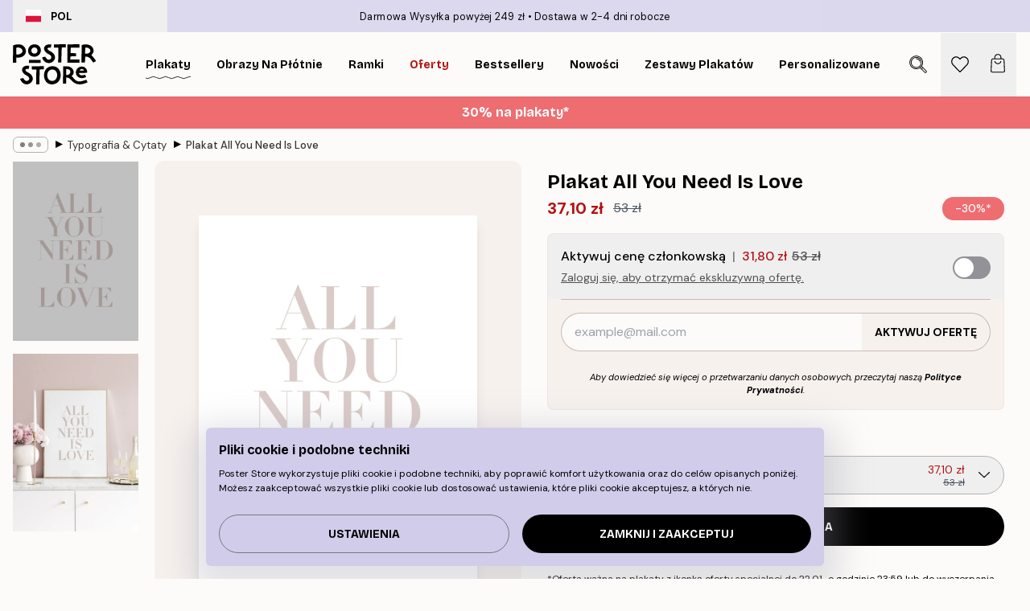

--- FILE ---
content_type: text/html; charset=utf-8
request_url: https://posterstore.pl/p/plakaty-obrazy/typografia-cytaty/plakat-all-you-need-is-love/
body_size: 36034
content:
<!DOCTYPE html><html dir="ltr" lang="pl"><head><title>Plakat All You Need Is Love typograficzny | Poster Store PL</title><meta name="description" content="Typograficzny plakat z napisem All You Need Is Love” w beżowym kolorze na białym tle ✅ Korzystne Ceny ✅ Szybka dostawa ✅ Darmowa wysyłka"/><meta charSet="utf-8"/><meta name="viewport" content="initial-scale=1.0, width=device-width"/><link rel="canonical" href="https://posterstore.pl/p/plakaty-obrazy/typografia-cytaty/plakat-all-you-need-is-love/"/><link rel="alternate" hrefLang="en-ie" href="https://posterstore.ie/p/posters-prints/typography-quotes/all-you-need-is-love-poster/"/><link rel="alternate" hrefLang="no-no" href="https://posterstore.no/p/plakater-posters/typografi-sitater/all-you-need-is-love-plakat/"/><link rel="alternate" hrefLang="en-ca" href="https://posterstore.ca/p/posters-prints/typography-quotes/all-you-need-is-love-poster/"/><link rel="alternate" hrefLang="en-us" href="https://posterstore.com/p/posters-prints/typography-quotes/all-you-need-is-love-poster/"/><link rel="alternate" hrefLang="en-au" href="https://posterstore.com/au/p/posters-prints/typography-quotes/all-you-need-is-love-poster-0/"/><link rel="alternate" hrefLang="ro-ro" href="https://posterstore.com/ro/p/postere/citate-motivationale/poster-all-you-need-is-love/"/><link rel="alternate" hrefLang="hu-hu" href="https://posterstore.hu/p/falikepek-poszterek/tipografia-idezetek/all-you-need-is-love-poszter/"/><link rel="alternate" hrefLang="en-hr" href="https://posterstore.eu/p/posters-prints/typography-quotes/all-you-need-is-love-poster/"/><link rel="alternate" hrefLang="cs-cz" href="https://posterstore.cz/p/plakaty-obrazy/citaty-poster/all-you-need-is-love-plakat/"/><link rel="alternate" hrefLang="en-nz" href="https://posterstore.nz/p/posters-prints/typography-quotes/all-you-need-is-love-poster/"/><link rel="alternate" hrefLang="ja-jp" href="https://posterstore.jp/p/E3-83-9D-E3-82-B9-E3-82-BF-E3-83-BC/E3-82-BF-E3-82-A4-E3-83-9D-E3-82-B0-E3-83-A9-E3-83-95-E3-82-A3--E6-96-87-E5-AD-97/%E3%83%94%E3%83%B3%E3%82%AF%E3%81%AE%E8%8B%B1%E8%AA%9E-%E3%83%9D%E3%82%B9%E3%82%BF%E3%83%BC/"/><link rel="alternate" hrefLang="ko-kr" href="https://posterstore.kr/p/@/EC-95-84-ED-8A-B8-EC-9B-8C-ED-81-AC--ED-8F-AC-EC-8A-A4-ED-84-B0/ED-83-80-EC-9D-B4-ED-8F-AC-EA-B7-B8-EB-9D-BC-ED-94-BC--EC-BA-98-EB-A6-AC-EA-B7-B8-EB-9D-BC-ED-94-BC/All-You-Need-is-Love-%ED%8F%AC%EC%8A%A4%ED%84%B0/"/><link rel="alternate" hrefLang="de-de" href="https://posterstore.de/p/bilder-poster/typografie-zitat/all-you-need-is-love-poster/"/><link rel="alternate" hrefLang="fr-fr" href="https://posterstore.fr/p/affiches-posters/affiches-typographies-citations/all-you-need-is-love-poster/"/><link rel="alternate" hrefLang="en-gb" href="https://posterstore.co.uk/p/posters-prints/typography-quotes/all-you-need-is-love-poster/"/><link rel="alternate" hrefLang="sv-se" href="https://posterstore.se/p/tavlor-posters/text-citat/all-you-need-is-love-poster/"/><link rel="alternate" hrefLang="da-dk" href="https://posterstore.dk/p/plakater/tekstplakater-citat/all-you-need-is-love-plakat/"/><link rel="alternate" hrefLang="nl-nl" href="https://posterstore.nl/p/posters/typografie-quotes-teksten/all-you-need-is-love-poster/"/><link rel="alternate" hrefLang="de-at" href="https://posterstore.at/p/poster/typografie-zitat/all-you-need-is-love-poster/"/><link rel="alternate" hrefLang="it-it" href="https://posterstore.it/p/stampe-poster/frasi-citazioni/all-you-need-is-love-poster/"/><link rel="alternate" hrefLang="es-es" href="https://posterstore.es/p/posters/frases-citas/all-you-need-is-love-poster/"/><link rel="alternate" hrefLang="nl-be" href="https://posterstore.be/p/posters/typografie-quotes-teksten/all-you-need-is-love-poster/"/><link rel="alternate" hrefLang="fi-fi" href="https://posterstore.fi/p/julisteet/tekstitaulut/all-you-need-is-love-juliste/"/><link rel="alternate" hrefLang="de-ch" href="https://posterstore.ch/p/bilder-poster/typografie-zitat/all-you-need-is-love-poster/"/><link rel="alternate" hrefLang="ar-ae" href="https://posterstore.ae/p/D8-A7-D9-84-D9-84-D9-88-D8-AD-D8-A7-D8-AA--D9-88-D8-A7-D9-84-D9-85-D8-B7-D8-A8-D9-88-D8-B9-D8-A7-D8-AA/D8-A7-D9-84-D8-B9-D8-A8-D8-A7-D8-B1-D8-A7-D8-AA--D9-88-D8-A7-D9-84-D9-85-D8-B7-D8-A8-D9-88-D8-B9-D8-A7-D8-AA/%D9%84%D9%88%D8%AD%D8%A9-%D9%84%D8%B5%D9%88%D8%B1%D8%A9-%D8%B9%D8%A8%D8%A7%D8%B1%D8%A9-%27%D9%83%D9%84-%D9%85%D8%A7-%D8%AA%D8%AD%D8%AA%D8%A7%D8%AC%D9%87-%D9%87%D9%88-%D8%A7%D9%84%D8%AD%D8%A8%27/"/><link rel="alternate" hrefLang="pl-pl" href="https://posterstore.pl/p/plakaty-obrazy/typografia-cytaty/plakat-all-you-need-is-love/"/><link rel="alternate" hrefLang="fr-ca" href="https://posterstore.ca/fr-ca/p/affiches-posters/affiches-typographies-citations/all-you-need-is-love-poster/"/><link rel="alternate" hrefLang="es-us" href="https://posterstore.com/es-us/p/posters/frases-citas/all-you-need-is-love-poster/"/><link rel="alternate" hrefLang="it-ch" href="https://posterstore.ch/it-ch/p/stampe-poster/frasi-citazioni/all-you-need-is-love-poster/"/><link rel="alternate" hrefLang="fr-ch" href="https://posterstore.ch/fr-ch/p/affiches-posters/affiches-typographies-citations/all-you-need-is-love-poster/"/><link rel="alternate" hrefLang="fr-be" href="https://posterstore.be/fr-be/p/affiches-posters/affiches-typographies-citations/all-you-need-is-love-poster/"/><link rel="alternate" hrefLang="de-be" href="https://posterstore.be/de-be/p/bilder-poster/typografie-zitat/all-you-need-is-love-poster/"/><link rel="alternate" hrefLang="x-default" href="https://posterstore.com/p/posters-prints/typography-quotes/all-you-need-is-love-poster/"/><meta property="og:description" content="Typograficzny plakat z napisem All You Need Is Love” w beżowym kolorze na białym tle ✅ Korzystne Ceny ✅ Szybka dostawa ✅ Darmowa wysyłka"/><meta property="og:url" content="https://posterstore.pl/p/plakaty-obrazy/typografia-cytaty/plakat-all-you-need-is-love/"/><meta property="og:site_name" content="Poster Store"/><meta property="og:title" content="Plakat All You Need Is Love"/><meta property="og:type" content="product"/><meta property="og:image" content="https://media.posterstore.com/site_images/68629db085731f3c2fe543ec_550361496_PS50834-8.jpg"/><meta property="og:image" content="https://media.posterstore.com/site_images/647cc6c9dda18cf155b44874_p5-6-first.jpg"/><link rel="preload" as="image" imageSrcSet="https://media.posterstore.com/site_images/68629da9f416e9f1f40013c7_515394819_PS50834-4.jpg?auto=compress%2Cformat&amp;fit=max&amp;w=16 16w, https://media.posterstore.com/site_images/68629da9f416e9f1f40013c7_515394819_PS50834-4.jpg?auto=compress%2Cformat&amp;fit=max&amp;w=32 32w, https://media.posterstore.com/site_images/68629da9f416e9f1f40013c7_515394819_PS50834-4.jpg?auto=compress%2Cformat&amp;fit=max&amp;w=48 48w, https://media.posterstore.com/site_images/68629da9f416e9f1f40013c7_515394819_PS50834-4.jpg?auto=compress%2Cformat&amp;fit=max&amp;w=64 64w, https://media.posterstore.com/site_images/68629da9f416e9f1f40013c7_515394819_PS50834-4.jpg?auto=compress%2Cformat&amp;fit=max&amp;w=96 96w, https://media.posterstore.com/site_images/68629da9f416e9f1f40013c7_515394819_PS50834-4.jpg?auto=compress%2Cformat&amp;fit=max&amp;w=128 128w, https://media.posterstore.com/site_images/68629da9f416e9f1f40013c7_515394819_PS50834-4.jpg?auto=compress%2Cformat&amp;fit=max&amp;w=256 256w, https://media.posterstore.com/site_images/68629da9f416e9f1f40013c7_515394819_PS50834-4.jpg?auto=compress%2Cformat&amp;fit=max&amp;w=384 384w, https://media.posterstore.com/site_images/68629da9f416e9f1f40013c7_515394819_PS50834-4.jpg?auto=compress%2Cformat&amp;fit=max&amp;w=640 640w, https://media.posterstore.com/site_images/68629da9f416e9f1f40013c7_515394819_PS50834-4.jpg?auto=compress%2Cformat&amp;fit=max&amp;w=750 750w, https://media.posterstore.com/site_images/68629da9f416e9f1f40013c7_515394819_PS50834-4.jpg?auto=compress%2Cformat&amp;fit=max&amp;w=828 828w, https://media.posterstore.com/site_images/68629da9f416e9f1f40013c7_515394819_PS50834-4.jpg?auto=compress%2Cformat&amp;fit=max&amp;w=1080 1080w, https://media.posterstore.com/site_images/68629da9f416e9f1f40013c7_515394819_PS50834-4.jpg?auto=compress%2Cformat&amp;fit=max&amp;w=1200 1200w, https://media.posterstore.com/site_images/68629da9f416e9f1f40013c7_515394819_PS50834-4.jpg?auto=compress%2Cformat&amp;fit=max&amp;w=1920 1920w, https://media.posterstore.com/site_images/68629da9f416e9f1f40013c7_515394819_PS50834-4.jpg?auto=compress%2Cformat&amp;fit=max&amp;w=2048 2048w, https://media.posterstore.com/site_images/68629da9f416e9f1f40013c7_515394819_PS50834-4.jpg?auto=compress%2Cformat&amp;fit=max&amp;w=3840 3840w" imageSizes="100%" fetchpriority="high"/><meta name="next-head-count" content="46"/><link rel="shortcut icon" href="/favicon.ico" type="image/x-icon"/><link rel="mask-icon" href="/mask-icon.svg" color="black"/><link rel="apple-touch-icon" href="/touch-icon.png"/><meta name="theme-color" content="#fff" media="(prefers-color-scheme: light)"/><meta name="theme-color" content="#fff" media="(prefers-color-scheme: dark)"/><meta name="theme-color" content="#fff"/><meta name="google" content="notranslate"/><link rel="preload" href="/_next/static/css/0f0e37847d5ea305.css" as="style" crossorigin="anonymous"/><link rel="stylesheet" href="/_next/static/css/0f0e37847d5ea305.css" crossorigin="anonymous" data-n-g=""/><link rel="preload" href="/_next/static/css/bdb19ca02405dbf2.css" as="style" crossorigin="anonymous"/><link rel="stylesheet" href="/_next/static/css/bdb19ca02405dbf2.css" crossorigin="anonymous" data-n-p=""/><noscript data-n-css=""></noscript><script defer="" crossorigin="anonymous" nomodule="" src="/_next/static/chunks/polyfills-42372ed130431b0a.js"></script><script defer="" src="/_next/static/chunks/8329.dfa48f0e2c265c41.js" crossorigin="anonymous"></script><script defer="" src="/_next/static/chunks/8873.06ed890459f86d14.js" crossorigin="anonymous"></script><script defer="" src="/_next/static/chunks/6329.c2ddccd701c6e831.js" crossorigin="anonymous"></script><script src="/_next/static/chunks/webpack-e8a66fdc99b79f2a.js" defer="" crossorigin="anonymous"></script><script src="/_next/static/chunks/framework-ad5a2060caaa3ac5.js" defer="" crossorigin="anonymous"></script><script src="/_next/static/chunks/main-bef785a8afe73322.js" defer="" crossorigin="anonymous"></script><script src="/_next/static/chunks/pages/_app-6d6205e135faf275.js" defer="" crossorigin="anonymous"></script><script src="/_next/static/chunks/6028-bba8a1ef98af8e53.js" defer="" crossorigin="anonymous"></script><script src="/_next/static/chunks/5224-856ccd605590fadb.js" defer="" crossorigin="anonymous"></script><script src="/_next/static/chunks/3304-e3a129aeef24ad29.js" defer="" crossorigin="anonymous"></script><script src="/_next/static/chunks/2835-ca6d2bbaeb61665b.js" defer="" crossorigin="anonymous"></script><script src="/_next/static/chunks/7765-9cd804f32efda6e4.js" defer="" crossorigin="anonymous"></script><script src="/_next/static/chunks/657-2a1e21a7c22c816f.js" defer="" crossorigin="anonymous"></script><script src="/_next/static/chunks/9994-61bb6524e31673fa.js" defer="" crossorigin="anonymous"></script><script src="/_next/static/chunks/7229-d100cceba6bac298.js" defer="" crossorigin="anonymous"></script><script src="/_next/static/chunks/pages/p/%5B...slug%5D-7d169cf662cb8838.js" defer="" crossorigin="anonymous"></script><script src="/_next/static/tKonx9Sx1_MDaMaXVoDDC/_buildManifest.js" defer="" crossorigin="anonymous"></script><script src="/_next/static/tKonx9Sx1_MDaMaXVoDDC/_ssgManifest.js" defer="" crossorigin="anonymous"></script></head><body class="notranslate" lang="pl"><noscript><iframe title="Google Tag Manager" src="https://www.googletagmanager.com/ns.html?id=GTM-T9G5H8D" height="0" width="0" style="display:none;visibility:hidden"></iframe></noscript><div id="__loading-indicator"></div><div id="__next"><script>history.scrollRestoration = "manual"</script><div id="app" data-project="PS" class="__variable_6e5d6a __variable_fc1bc1 font-body flex min-h-full flex-col"><a href="#main" class="visually-hidden">Skip to main content.</a><aside id="status" class="relative z-40 h-6 bg-brand-purple/75 px-4 w-content:h-10 z-40" aria-label="Status bar"><div class="relative m-auto flex h-full w-full max-w-header items-center"><button class="absolute z-10 hidden h-full w-48 items-center py-1 w-content:flex"><div class="relative flex h-full items-center rounded-md px-4 text-xs uppercase hover:bg-brand-purple active:bg-brand-purple ltr:-left-4 rtl:-right-4"><div class="relative me-3 flex" style="min-height:15.4px;min-width:19px"><img alt="Poland flag icon" aria-hidden="true" loading="lazy" width="640" height="480" decoding="async" data-nimg="1" class="absolute h-full w-full object-cover" style="color:transparent" src="/_next/static/media/pl.a1350f0c.svg"/></div><div class="flex h-4 items-center"><span class="font-bold" title="Poland">POL</span></div></div></button><span></span><div role="region" aria-label="Announcements" class="w-full h-full flex-1 relative"><ul class="flex w-full flex-center h-full"><li aria-posinset="1" aria-setsize="2" class="transition-opacity absolute w-full overflow-hidden flex flex-center opacity-100" style="transition-duration:500ms"><p class="truncate w-content:scale-90">Darmowa Wysyłka powyżej 249 zł</p></li><li aria-posinset="2" aria-setsize="2" class="transition-opacity absolute w-full overflow-hidden flex flex-center opacity-0 pointer-events-none" style="transition-duration:200ms"><p class="truncate w-content:scale-90">Dostawa w 2-4 dni robocze</p></li></ul></div></div></aside><header role="banner" class="sticky top-0 z-30" aria-label="Main navigation"><div class="flex h-16 items-center bg-brand-white px-1 shadow-sm lg:h-20 lg:px-4"><nav role="navigation" class="mx-auto flex w-full max-w-header items-center justify-between transition-all duration-500"><a class="flex transition-opacity duration-150 items-center justify-center lg:justify-start active:hover:opacity-60 active:hover:delay-0 active:hover:transition-none lg:w-[165px] max-w-content opacity-0" aria-current="false" href="https://posterstore.pl/"><img alt="Poster Store logo" loading="lazy" width="1143" height="557" decoding="async" data-nimg="1" class="lg:h-[50px] h-[32px] lg:my-4 w-auto lg:m-0 m-auto transition-opacity opacity-100 delay-300 lg:delay-500 w-content:delay-0 transition-opacity duration-500 opacity-100 delay-300" style="color:transparent" src="/_next/static/media/logo.efc2cd70.svg"/></a><section id="synapse-popover-group-Rqhr6" aria-label="Site navigation" class="hide-scrollbar me-4 hidden flex-1 overflow-x-auto lg:flex"><div class="group static" data-ph="top-nav"><a class="popover-button flex-center flex flex items-center capitalize font-display font-bold tracking-[0.5px] lg:tracking-[0.56px] text-xs lg:text-sm h-20 px-2.5 lg:px-4 whitespace-nowrap transition-colors duration-300 button-tertiary-active !ps-0" id="synapse-popover-R6qhr6-button" aria-expanded="false" href="https://posterstore.pl/plakaty-obrazy/"><span class="relative flex h-full items-center"><span class="relative tracking-normal">Plakaty<div class="absolute" style="overflow:hidden;background-image:url(&#x27;data:image/svg+xml;utf8,&lt;svg xmlns=&quot;http://www.w3.org/2000/svg&quot; viewBox=&quot;0 0 100 20&quot; preserveAspectRatio=&quot;none&quot;&gt;&lt;path d=&quot;M0,10 Q25,0 50,10 T100,10&quot; fill=&quot;none&quot; stroke=&quot;%23000&quot; stroke-width=&quot;4&quot; /&gt;&lt;/svg&gt;&#x27;);background-repeat:repeat-x;background-position:center;background-size:15px 5px;width:100%;height:10px;opacity:1"></div></span></span></a></div><div class="group static" data-ph="top-nav"><a class="popover-button flex-center flex flex items-center capitalize font-display font-bold tracking-[0.5px] lg:tracking-[0.56px] text-xs lg:text-sm h-20 px-2.5 lg:px-4 whitespace-nowrap transition-colors duration-300 button-tertiary-active" id="synapse-popover-Raqhr6-button" aria-expanded="false" href="https://posterstore.pl/canvas/"><span class="relative flex h-full items-center"><span class="relative tracking-normal">Obrazy na płótnie<div class="absolute !opacity-0 group-hover:!opacity-50" style="overflow:hidden;background-image:url(&#x27;data:image/svg+xml;utf8,&lt;svg xmlns=&quot;http://www.w3.org/2000/svg&quot; viewBox=&quot;0 0 100 20&quot; preserveAspectRatio=&quot;none&quot;&gt;&lt;path d=&quot;M0,10 Q25,0 50,10 T100,10&quot; fill=&quot;none&quot; stroke=&quot;%23000&quot; stroke-width=&quot;4&quot; /&gt;&lt;/svg&gt;&#x27;);background-repeat:repeat-x;background-position:center;background-size:15px 5px;width:100%;height:10px;opacity:1"></div></span></span></a></div><div class="group static" data-ph="top-nav"><a class="popover-button flex-center flex flex items-center capitalize font-display font-bold tracking-[0.5px] lg:tracking-[0.56px] text-xs lg:text-sm h-20 px-2.5 lg:px-4 whitespace-nowrap transition-colors duration-300 button-tertiary-active" id="synapse-popover-Reqhr6-button" aria-expanded="false" href="https://posterstore.pl/ramki/"><span class="relative flex h-full items-center"><span class="relative tracking-normal">Ramki<div class="absolute !opacity-0 group-hover:!opacity-50" style="overflow:hidden;background-image:url(&#x27;data:image/svg+xml;utf8,&lt;svg xmlns=&quot;http://www.w3.org/2000/svg&quot; viewBox=&quot;0 0 100 20&quot; preserveAspectRatio=&quot;none&quot;&gt;&lt;path d=&quot;M0,10 Q25,0 50,10 T100,10&quot; fill=&quot;none&quot; stroke=&quot;%23000&quot; stroke-width=&quot;4&quot; /&gt;&lt;/svg&gt;&#x27;);background-repeat:repeat-x;background-position:center;background-size:15px 5px;width:100%;height:10px;opacity:1"></div></span></span></a></div><div class="group" data-ph="top-nav"><a class="popover-button flex-center flex flex items-center capitalize font-display font-bold tracking-[0.5px] lg:tracking-[0.56px] text-xs lg:text-sm h-20 px-2.5 lg:px-4 whitespace-nowrap transition-colors duration-300 button-tertiary-active text-urgent" id="synapse-popover-Riqhr6-button" aria-expanded="false" aria-controls="synapse-popover-Riqhr6" href="https://posterstore.pl/wyprzedaz/"><span class="relative">Oferty<div class="absolute !opacity-0 group-hover:!opacity-50" style="overflow:hidden;background-image:url(&#x27;data:image/svg+xml;utf8,&lt;svg xmlns=&quot;http://www.w3.org/2000/svg&quot; viewBox=&quot;0 0 100 20&quot; preserveAspectRatio=&quot;none&quot;&gt;&lt;path d=&quot;M0,10 Q25,0 50,10 T100,10&quot; fill=&quot;none&quot; stroke=&quot;%23B21010&quot; stroke-width=&quot;4&quot; /&gt;&lt;/svg&gt;&#x27;);background-repeat:repeat-x;background-position:center;background-size:15px 5px;width:100%;height:10px;opacity:1"></div></span></a></div><div class="group" data-ph="top-nav"><a class="popover-button flex-center flex flex items-center capitalize font-display font-bold tracking-[0.5px] lg:tracking-[0.56px] text-xs lg:text-sm h-20 px-2.5 lg:px-4 whitespace-nowrap transition-colors duration-300 button-tertiary-active" id="synapse-popover-Rmqhr6-button" aria-expanded="false" aria-controls="synapse-popover-Rmqhr6" href="https://posterstore.pl/plakaty-obrazy/bestsellery/"><span class="relative">Bestsellery<div class="absolute !opacity-0 group-hover:!opacity-50" style="overflow:hidden;background-image:url(&#x27;data:image/svg+xml;utf8,&lt;svg xmlns=&quot;http://www.w3.org/2000/svg&quot; viewBox=&quot;0 0 100 20&quot; preserveAspectRatio=&quot;none&quot;&gt;&lt;path d=&quot;M0,10 Q25,0 50,10 T100,10&quot; fill=&quot;none&quot; stroke=&quot;%23000&quot; stroke-width=&quot;4&quot; /&gt;&lt;/svg&gt;&#x27;);background-repeat:repeat-x;background-position:center;background-size:15px 5px;width:100%;height:10px;opacity:1"></div></span></a></div><div class="group" data-ph="top-nav"><a class="popover-button flex-center flex flex items-center capitalize font-display font-bold tracking-[0.5px] lg:tracking-[0.56px] text-xs lg:text-sm h-20 px-2.5 lg:px-4 whitespace-nowrap transition-colors duration-300 button-tertiary-active" id="synapse-popover-Rqqhr6-button" aria-expanded="false" aria-controls="synapse-popover-Rqqhr6" href="https://posterstore.pl/plakaty-obrazy/nowosci/"><span class="relative">Nowości<div class="absolute !opacity-0 group-hover:!opacity-50" style="overflow:hidden;background-image:url(&#x27;data:image/svg+xml;utf8,&lt;svg xmlns=&quot;http://www.w3.org/2000/svg&quot; viewBox=&quot;0 0 100 20&quot; preserveAspectRatio=&quot;none&quot;&gt;&lt;path d=&quot;M0,10 Q25,0 50,10 T100,10&quot; fill=&quot;none&quot; stroke=&quot;%23000&quot; stroke-width=&quot;4&quot; /&gt;&lt;/svg&gt;&#x27;);background-repeat:repeat-x;background-position:center;background-size:15px 5px;width:100%;height:10px;opacity:1"></div></span></a></div><div class="group" data-ph="top-nav"><a class="popover-button flex-center flex flex items-center capitalize font-display font-bold tracking-[0.5px] lg:tracking-[0.56px] text-xs lg:text-sm h-20 px-2.5 lg:px-4 whitespace-nowrap transition-colors duration-300 button-tertiary-active" id="synapse-popover-Ruqhr6-button" aria-expanded="false" aria-controls="synapse-popover-Ruqhr6" href="https://posterstore.pl/plakaty-obrazy/zestawy-plakatow/"><span class="relative">Zestawy plakatów<div class="absolute !opacity-0 group-hover:!opacity-50" style="overflow:hidden;background-image:url(&#x27;data:image/svg+xml;utf8,&lt;svg xmlns=&quot;http://www.w3.org/2000/svg&quot; viewBox=&quot;0 0 100 20&quot; preserveAspectRatio=&quot;none&quot;&gt;&lt;path d=&quot;M0,10 Q25,0 50,10 T100,10&quot; fill=&quot;none&quot; stroke=&quot;%23000&quot; stroke-width=&quot;4&quot; /&gt;&lt;/svg&gt;&#x27;);background-repeat:repeat-x;background-position:center;background-size:15px 5px;width:100%;height:10px;opacity:1"></div></span></a></div><div class="group" data-ph="top-nav"><a class="popover-button flex-center flex flex items-center capitalize font-display font-bold tracking-[0.5px] lg:tracking-[0.56px] text-xs lg:text-sm h-20 px-2.5 lg:px-4 whitespace-nowrap transition-colors duration-300 button-tertiary-active" id="synapse-popover-R12qhr6-button" aria-expanded="false" aria-controls="synapse-popover-R12qhr6" href="https://posterstore.pl/artwork/"><span class="relative">Personalizowane plakaty ze zdjęciami<div class="absolute !opacity-0 group-hover:!opacity-50" style="overflow:hidden;background-image:url(&#x27;data:image/svg+xml;utf8,&lt;svg xmlns=&quot;http://www.w3.org/2000/svg&quot; viewBox=&quot;0 0 100 20&quot; preserveAspectRatio=&quot;none&quot;&gt;&lt;path d=&quot;M0,10 Q25,0 50,10 T100,10&quot; fill=&quot;none&quot; stroke=&quot;%23000&quot; stroke-width=&quot;4&quot; /&gt;&lt;/svg&gt;&#x27;);background-repeat:repeat-x;background-position:center;background-size:15px 5px;width:100%;height:10px;opacity:1"></div></span></a></div><div class="group" data-ph="top-nav"><a class="popover-button flex-center flex flex items-center capitalize font-display font-bold tracking-[0.5px] lg:tracking-[0.56px] text-xs lg:text-sm h-20 px-2.5 lg:px-4 whitespace-nowrap transition-colors duration-300 button-tertiary-active" id="synapse-popover-R16qhr6-button" aria-expanded="false" aria-controls="synapse-popover-R16qhr6" href="https://posterstore.pl/g/inspiracje-domowa-galeria-obrazow/"><span class="relative">Galeria obrazów<div class="absolute !opacity-0 group-hover:!opacity-50" style="overflow:hidden;background-image:url(&#x27;data:image/svg+xml;utf8,&lt;svg xmlns=&quot;http://www.w3.org/2000/svg&quot; viewBox=&quot;0 0 100 20&quot; preserveAspectRatio=&quot;none&quot;&gt;&lt;path d=&quot;M0,10 Q25,0 50,10 T100,10&quot; fill=&quot;none&quot; stroke=&quot;%23000&quot; stroke-width=&quot;4&quot; /&gt;&lt;/svg&gt;&#x27;);background-repeat:repeat-x;background-position:center;background-size:15px 5px;width:100%;height:10px;opacity:1"></div></span></a></div><div class="group" data-ph="top-nav"><a class="popover-button flex-center flex flex items-center capitalize font-display font-bold tracking-[0.5px] lg:tracking-[0.56px] text-xs lg:text-sm h-20 px-2.5 lg:px-4 whitespace-nowrap transition-colors duration-300 button-tertiary-active" id="synapse-popover-R1aqhr6-button" aria-expanded="false" aria-controls="synapse-popover-R1aqhr6" href="https://posterstore.pl/jak-stworzyc-swoja-idealna-galerie-scienna/"><span class="relative">Jak urządzić wnętrze<div class="absolute !opacity-0 group-hover:!opacity-50" style="overflow:hidden;background-image:url(&#x27;data:image/svg+xml;utf8,&lt;svg xmlns=&quot;http://www.w3.org/2000/svg&quot; viewBox=&quot;0 0 100 20&quot; preserveAspectRatio=&quot;none&quot;&gt;&lt;path d=&quot;M0,10 Q25,0 50,10 T100,10&quot; fill=&quot;none&quot; stroke=&quot;%23000&quot; stroke-width=&quot;4&quot; /&gt;&lt;/svg&gt;&#x27;);background-repeat:repeat-x;background-position:center;background-size:15px 5px;width:100%;height:10px;opacity:1"></div></span></a></div></section></nav></div></header><button class="w-full"><aside aria-labelledby="synapse-promotional-banner-R31r6-title" class="flex flex-col flex-center text-center py-2 px-4 z-20 relative group" style="background:#ed6d71;color:#fff"><div class="max-w-header relative w-full"><div class="flex flex-col px-8"><span id="synapse-promotional-banner-R31r6-title" class="h3">30% na plakaty*</span></div></div></aside></button><span></span><main id="main" class="flex-1"><script type="application/ld+json">{
        "@context": "http://schema.org/",
        "@type": "Product",
        "name": "Plakat All You Need Is Love",
        "description": "Stylowy typograficzny plakat z napisem &bdquo;Wszystko czego potrzebujesz - to miłość&rdquo;. Beżowy tekst został wpisany drukowanymi literami na białym tle.",
        "sku": "PS50834",
        "image": "https://media.posterstore.com/site_images/68629db085731f3c2fe543ec_550361496_PS50834-8.jpg",
        "url": "https://posterstore.pl/plakaty-obrazy/typografia-cytaty/plakat-all-you-need-is-love/",
        "brand": {
          "@type": "Brand",
          "name": "Poster Store"
        },
        "offers": [
          {
              "@type": "Offer",
              "sku": "PS50834-4",
              "name": "Plakat All You Need Is Love 21x30 cm",
              "url": "https://posterstore.pl/plakaty-obrazy/typografia-cytaty/plakat-all-you-need-is-love/",
              "priceSpecification": [{"@type":"UnitPriceSpecification","price":37.1,"priceCurrency":"PLN"},{"@type":"UnitPriceSpecification","priceType":"https://schema.org/StrikethroughPrice","price":53,"priceCurrency":"PLN"},{"@type":"UnitPriceSpecification","price":31.8,"priceCurrency":"PLN","validForMemberTier":{"@type":"MemberProgramTier"}}],
              "itemCondition": "http://schema.org/NewCondition",
              "availability": "http://schema.org/InStock"
            },{
              "@type": "Offer",
              "sku": "PS50834-5",
              "name": "Plakat All You Need Is Love 30x40 cm",
              "url": "https://posterstore.pl/plakaty-obrazy/typografia-cytaty/plakat-all-you-need-is-love/",
              "priceSpecification": [{"@type":"UnitPriceSpecification","price":52.5,"priceCurrency":"PLN"},{"@type":"UnitPriceSpecification","priceType":"https://schema.org/StrikethroughPrice","price":75,"priceCurrency":"PLN"},{"@type":"UnitPriceSpecification","price":45,"priceCurrency":"PLN","validForMemberTier":{"@type":"MemberProgramTier"}}],
              "itemCondition": "http://schema.org/NewCondition",
              "availability": "http://schema.org/InStock"
            },{
              "@type": "Offer",
              "sku": "PS50834-6",
              "name": "Plakat All You Need Is Love 40x50 cm",
              "url": "https://posterstore.pl/plakaty-obrazy/typografia-cytaty/plakat-all-you-need-is-love/",
              "priceSpecification": [{"@type":"UnitPriceSpecification","price":75.6,"priceCurrency":"PLN"},{"@type":"UnitPriceSpecification","priceType":"https://schema.org/StrikethroughPrice","price":108,"priceCurrency":"PLN"},{"@type":"UnitPriceSpecification","price":64.8,"priceCurrency":"PLN","validForMemberTier":{"@type":"MemberProgramTier"}}],
              "itemCondition": "http://schema.org/NewCondition",
              "availability": "http://schema.org/InStock"
            },{
              "@type": "Offer",
              "sku": "PS50834-8",
              "name": "Plakat All You Need Is Love 50x70 cm",
              "url": "https://posterstore.pl/plakaty-obrazy/typografia-cytaty/plakat-all-you-need-is-love/",
              "priceSpecification": [{"@type":"UnitPriceSpecification","price":91,"priceCurrency":"PLN"},{"@type":"UnitPriceSpecification","priceType":"https://schema.org/StrikethroughPrice","price":130,"priceCurrency":"PLN"},{"@type":"UnitPriceSpecification","price":78,"priceCurrency":"PLN","validForMemberTier":{"@type":"MemberProgramTier"}}],
              "itemCondition": "http://schema.org/NewCondition",
              "availability": "http://schema.org/InStock"
            }
        ]
      }</script><div class="relative mx-auto mb-12 lg:bg-transparent lg:px-4"><div class="mx-auto max-w-header"><nav id="breadcrumbs" class="flex items-center w-full overflow-x-auto hide-scrollbar mask-x-scroll py-2 px-4 lg:-mx-4" aria-label="Breadcrumb" data-ph="breadcrumbs"><div class="sticky start-0 z-10 flex items-center transition-opacity duration-150 shrink-0 opacity-100 delay-150"><div role="presentation" class="flex flex-center h-5 px-2 rounded-md me-2 border border-brand-500"><div class="rounded-full bg-black me-1 last:me-0" style="height:6px;width:6px;opacity:calc(0.5 - 0 * 0.1)"></div><div class="rounded-full bg-black me-1 last:me-0" style="height:6px;width:6px;opacity:calc(0.5 - 1 * 0.1)"></div><div class="rounded-full bg-black me-1 last:me-0" style="height:6px;width:6px;opacity:calc(0.5 - 2 * 0.1)"></div></div><div role="separator" aria-orientation="vertical" class="relative font-bold -top-px text-md start-px rtl-mirror">▸</div></div><ol class="flex flex-nowrap ps-1 ms-2" style="transform:translate3d(0px, 0px, 0px)"><li class="flex flex-nowrap mx-1 transition-opacity group duration-300 ltr:first:-ml-3 rtl:first:-mr-3 opacity-0 pointer-events-none"><a class="flex items-center me-2 group-last:me-0 whitespace-nowrap hover:underline truncate text-black/80 text-xs button-tertiary-active duration-300 transition-colors" tabindex="0" style="max-width:15rem" href="https://posterstore.pl/">Poster Store</a><div role="separator" aria-orientation="vertical" class="relative font-bold -top-px text-md start-px rtl-mirror">▸</div></li><li class="flex flex-nowrap mx-1 transition-opacity group duration-300 ltr:first:-ml-3 rtl:first:-mr-3 opacity-0 pointer-events-none"><a class="flex items-center me-2 group-last:me-0 whitespace-nowrap hover:underline truncate text-black/80 text-xs button-tertiary-active duration-300 transition-colors" tabindex="0" style="max-width:15rem" href="https://posterstore.pl/plakaty-obrazy/">Plakaty</a><div role="separator" aria-orientation="vertical" class="relative font-bold -top-px text-md start-px rtl-mirror">▸</div></li><li class="flex flex-nowrap mx-1 transition-opacity group duration-300 ltr:first:-ml-3 rtl:first:-mr-3 opacity-100"><a class="flex items-center me-2 group-last:me-0 whitespace-nowrap hover:underline truncate text-black/80 text-xs button-tertiary-active duration-300 transition-colors" tabindex="0" style="max-width:15rem" href="https://posterstore.pl/plakaty-obrazy/typografia-cytaty/">Typografia &amp; Cytaty</a><div role="separator" aria-orientation="vertical" class="relative font-bold -top-px text-md start-px rtl-mirror">▸</div></li><li class="flex flex-nowrap mx-1 transition-opacity group duration-300 ltr:first:-ml-3 rtl:first:-mr-3 opacity-100"><a class="flex items-center me-2 group-last:me-0 whitespace-nowrap hover:underline truncate font-medium pe-3 text-black/80 text-xs button-tertiary-active duration-300 transition-colors" aria-current="page" tabindex="0" style="max-width:15rem" href="https://posterstore.pl/p/plakaty-obrazy/typografia-cytaty/plakat-all-you-need-is-love/">Plakat All You Need Is Love</a></li></ol></nav></div><div class="relative z-20 m-auto flex h-full max-w-header flex-col items-start lg:flex-row"><div class="h-full w-full min-w-[50%] lg:sticky lg:top-[94px] lg:w-1/2 xl:w-full"><div class="relative mx-4 ms-0 flex h-full" aria-label="Product images"><div class="hide-scrollbar me-4 ms-4 w-14 flex-col overflow-y-auto pe-1 transition-opacity duration-300 ease-in-out xs:w-16 sm:w-20 md:w-32 lg:ms-0 lg:w-20 xl:w-40 2xl:me-6 2xl:w-48 flex opacity-0 mask-y-scroll" style="max-height:0"><div class="h-px"></div><button class="relative mb-4 h-0 w-full bg-white last:mb-0" disabled="" aria-label="Show image 1" aria-controls="synapse-product-photoswipe-thumbnail-slider-R38ab6-container" aria-owns="synapse-product-photoswipe-thumbnail-slider-R38ab6-slide-0" aria-current="true" style="padding-bottom:142.85000000000002%"><img alt="Plakat z minimalistycznym napisem ALL YOU NEED IS LOVE w kolorze beżowym na białym tle." loading="lazy" decoding="async" data-nimg="fill" style="position:absolute;height:100%;width:100%;left:0;top:0;right:0;bottom:0;color:transparent;max-width:100%;background-size:cover;background-position:50% 50%;background-repeat:no-repeat;background-image:url(&quot;data:image/svg+xml;charset=utf-8,%3Csvg xmlns=&#x27;http://www.w3.org/2000/svg&#x27; %3E%3Cfilter id=&#x27;b&#x27; color-interpolation-filters=&#x27;sRGB&#x27;%3E%3CfeGaussianBlur stdDeviation=&#x27;20&#x27;/%3E%3CfeColorMatrix values=&#x27;1 0 0 0 0 0 1 0 0 0 0 0 1 0 0 0 0 0 100 -1&#x27; result=&#x27;s&#x27;/%3E%3CfeFlood x=&#x27;0&#x27; y=&#x27;0&#x27; width=&#x27;100%25&#x27; height=&#x27;100%25&#x27;/%3E%3CfeComposite operator=&#x27;out&#x27; in=&#x27;s&#x27;/%3E%3CfeComposite in2=&#x27;SourceGraphic&#x27;/%3E%3CfeGaussianBlur stdDeviation=&#x27;20&#x27;/%3E%3C/filter%3E%3Cimage width=&#x27;100%25&#x27; height=&#x27;100%25&#x27; x=&#x27;0&#x27; y=&#x27;0&#x27; preserveAspectRatio=&#x27;none&#x27; style=&#x27;filter: url(%23b);&#x27; href=&#x27;[data-uri]&#x27;/%3E%3C/svg%3E&quot;)" sizes="100%" srcSet="https://media.posterstore.com/site_images/68629da9f416e9f1f40013c7_515394819_PS50834-4.jpg?auto=compress%2Cformat&amp;fit=max&amp;w=16 16w, https://media.posterstore.com/site_images/68629da9f416e9f1f40013c7_515394819_PS50834-4.jpg?auto=compress%2Cformat&amp;fit=max&amp;w=32 32w, https://media.posterstore.com/site_images/68629da9f416e9f1f40013c7_515394819_PS50834-4.jpg?auto=compress%2Cformat&amp;fit=max&amp;w=48 48w, https://media.posterstore.com/site_images/68629da9f416e9f1f40013c7_515394819_PS50834-4.jpg?auto=compress%2Cformat&amp;fit=max&amp;w=64 64w, https://media.posterstore.com/site_images/68629da9f416e9f1f40013c7_515394819_PS50834-4.jpg?auto=compress%2Cformat&amp;fit=max&amp;w=96 96w, https://media.posterstore.com/site_images/68629da9f416e9f1f40013c7_515394819_PS50834-4.jpg?auto=compress%2Cformat&amp;fit=max&amp;w=128 128w, https://media.posterstore.com/site_images/68629da9f416e9f1f40013c7_515394819_PS50834-4.jpg?auto=compress%2Cformat&amp;fit=max&amp;w=256 256w, https://media.posterstore.com/site_images/68629da9f416e9f1f40013c7_515394819_PS50834-4.jpg?auto=compress%2Cformat&amp;fit=max&amp;w=384 384w, https://media.posterstore.com/site_images/68629da9f416e9f1f40013c7_515394819_PS50834-4.jpg?auto=compress%2Cformat&amp;fit=max&amp;w=640 640w, https://media.posterstore.com/site_images/68629da9f416e9f1f40013c7_515394819_PS50834-4.jpg?auto=compress%2Cformat&amp;fit=max&amp;w=750 750w, https://media.posterstore.com/site_images/68629da9f416e9f1f40013c7_515394819_PS50834-4.jpg?auto=compress%2Cformat&amp;fit=max&amp;w=828 828w, https://media.posterstore.com/site_images/68629da9f416e9f1f40013c7_515394819_PS50834-4.jpg?auto=compress%2Cformat&amp;fit=max&amp;w=1080 1080w, https://media.posterstore.com/site_images/68629da9f416e9f1f40013c7_515394819_PS50834-4.jpg?auto=compress%2Cformat&amp;fit=max&amp;w=1200 1200w, https://media.posterstore.com/site_images/68629da9f416e9f1f40013c7_515394819_PS50834-4.jpg?auto=compress%2Cformat&amp;fit=max&amp;w=1920 1920w, https://media.posterstore.com/site_images/68629da9f416e9f1f40013c7_515394819_PS50834-4.jpg?auto=compress%2Cformat&amp;fit=max&amp;w=2048 2048w, https://media.posterstore.com/site_images/68629da9f416e9f1f40013c7_515394819_PS50834-4.jpg?auto=compress%2Cformat&amp;fit=max&amp;w=3840 3840w" src="https://media.posterstore.com/site_images/68629da9f416e9f1f40013c7_515394819_PS50834-4.jpg?auto=compress%2Cformat&amp;fit=max&amp;w=3840"/><div class="absolute left-0 top-0 h-full w-full bg-black transition-opacity duration-150 opacity-25"></div></button><button class="relative mb-4 h-0 w-full bg-white last:mb-0" aria-label="Show image 2" aria-controls="synapse-product-photoswipe-thumbnail-slider-R38ab6-container" aria-owns="synapse-product-photoswipe-thumbnail-slider-R38ab6-slide-1" aria-current="false" style="padding-bottom:141.67650531286895%"><img alt="Plakat z napisem All you need is love w beżowym kolorze, stojący na białej komodzie z marmurowym blatem w pokoju." loading="lazy" decoding="async" data-nimg="fill" style="position:absolute;height:100%;width:100%;left:0;top:0;right:0;bottom:0;color:transparent;max-width:100%;background-size:cover;background-position:50% 50%;background-repeat:no-repeat;background-image:url(&quot;data:image/svg+xml;charset=utf-8,%3Csvg xmlns=&#x27;http://www.w3.org/2000/svg&#x27; %3E%3Cfilter id=&#x27;b&#x27; color-interpolation-filters=&#x27;sRGB&#x27;%3E%3CfeGaussianBlur stdDeviation=&#x27;20&#x27;/%3E%3CfeColorMatrix values=&#x27;1 0 0 0 0 0 1 0 0 0 0 0 1 0 0 0 0 0 100 -1&#x27; result=&#x27;s&#x27;/%3E%3CfeFlood x=&#x27;0&#x27; y=&#x27;0&#x27; width=&#x27;100%25&#x27; height=&#x27;100%25&#x27;/%3E%3CfeComposite operator=&#x27;out&#x27; in=&#x27;s&#x27;/%3E%3CfeComposite in2=&#x27;SourceGraphic&#x27;/%3E%3CfeGaussianBlur stdDeviation=&#x27;20&#x27;/%3E%3C/filter%3E%3Cimage width=&#x27;100%25&#x27; height=&#x27;100%25&#x27; x=&#x27;0&#x27; y=&#x27;0&#x27; preserveAspectRatio=&#x27;none&#x27; style=&#x27;filter: url(%23b);&#x27; href=&#x27;[data-uri]&#x27;/%3E%3C/svg%3E&quot;)" sizes="100%" srcSet="https://media.posterstore.com/site_images/647cc6c9dda18cf155b44874_p5-6-first.jpg?auto=compress%2Cformat&amp;fit=max&amp;w=16 16w, https://media.posterstore.com/site_images/647cc6c9dda18cf155b44874_p5-6-first.jpg?auto=compress%2Cformat&amp;fit=max&amp;w=32 32w, https://media.posterstore.com/site_images/647cc6c9dda18cf155b44874_p5-6-first.jpg?auto=compress%2Cformat&amp;fit=max&amp;w=48 48w, https://media.posterstore.com/site_images/647cc6c9dda18cf155b44874_p5-6-first.jpg?auto=compress%2Cformat&amp;fit=max&amp;w=64 64w, https://media.posterstore.com/site_images/647cc6c9dda18cf155b44874_p5-6-first.jpg?auto=compress%2Cformat&amp;fit=max&amp;w=96 96w, https://media.posterstore.com/site_images/647cc6c9dda18cf155b44874_p5-6-first.jpg?auto=compress%2Cformat&amp;fit=max&amp;w=128 128w, https://media.posterstore.com/site_images/647cc6c9dda18cf155b44874_p5-6-first.jpg?auto=compress%2Cformat&amp;fit=max&amp;w=256 256w, https://media.posterstore.com/site_images/647cc6c9dda18cf155b44874_p5-6-first.jpg?auto=compress%2Cformat&amp;fit=max&amp;w=384 384w, https://media.posterstore.com/site_images/647cc6c9dda18cf155b44874_p5-6-first.jpg?auto=compress%2Cformat&amp;fit=max&amp;w=640 640w, https://media.posterstore.com/site_images/647cc6c9dda18cf155b44874_p5-6-first.jpg?auto=compress%2Cformat&amp;fit=max&amp;w=750 750w, https://media.posterstore.com/site_images/647cc6c9dda18cf155b44874_p5-6-first.jpg?auto=compress%2Cformat&amp;fit=max&amp;w=828 828w, https://media.posterstore.com/site_images/647cc6c9dda18cf155b44874_p5-6-first.jpg?auto=compress%2Cformat&amp;fit=max&amp;w=1080 1080w, https://media.posterstore.com/site_images/647cc6c9dda18cf155b44874_p5-6-first.jpg?auto=compress%2Cformat&amp;fit=max&amp;w=1200 1200w, https://media.posterstore.com/site_images/647cc6c9dda18cf155b44874_p5-6-first.jpg?auto=compress%2Cformat&amp;fit=max&amp;w=1920 1920w, https://media.posterstore.com/site_images/647cc6c9dda18cf155b44874_p5-6-first.jpg?auto=compress%2Cformat&amp;fit=max&amp;w=2048 2048w, https://media.posterstore.com/site_images/647cc6c9dda18cf155b44874_p5-6-first.jpg?auto=compress%2Cformat&amp;fit=max&amp;w=3840 3840w" src="https://media.posterstore.com/site_images/647cc6c9dda18cf155b44874_p5-6-first.jpg?auto=compress%2Cformat&amp;fit=max&amp;w=3840"/><div class="absolute left-0 top-0 h-full w-full bg-black transition-opacity duration-150 opacity-0"></div></button><div class="h-px"></div></div><div id="synapse-product-photoswipe-thumbnail-slider-R38ab6-container" class="w-full flex-1 overflow-hidden"><section aria-label="Product images" class="flex flex-col justify-center"><h2 class="w-full px-4 mb-2 text-center h3 visually-hidden">Product images</h2><div class="flex w-full items-center"><ul id="synapse-slider-R3b8ab6" class="flex-1 grid hide-scrollbar no-highlight overscroll-x-contain transition-opacity drag-safe-area duration-300 justify-center overflow-x-auto opacity-0 pointer-events-none" style="gap:16px;grid-auto-flow:column;scroll-padding:0;grid-auto-columns:calc(100% - 0px - 0px)"><li id="synapse-slider-R3b8ab6-slide-1" class="scroll-snap-start flex flex-center"><div class="flex flex-1 h-full relative flex-center min-w-0 rounded-xl bg-brand-ivory-300"><a id="synapse-product-photoswipe-thumbnail-slider-R38ab6-slide-0" class="flex relative flex-center w-full h-full mx-1 overflow-hidden lg:max-h-screen lg:min-h-[545px!important] xl:min-h-[600px!important] max-w-[320px] md:max-w-[438px] lg:max-w-[981px] min-w-[160px] lg:min-w-[390px] xl:min-w-[438px] px-[10%] py-[15%]" style="width:calc(70.00350017500875vh - 0px)" href="https://media.posterstore.com/site_images/68629da9f416e9f1f40013c7_515394819_PS50834-4.jpg" data-pswp-width="2000" data-pswp-height="2857" rel="noreferrer" target="_blank" data-photoswipe-item="true"><div class="relative h-0 w-full" style="padding-bottom:142.85000000000002%"><div class="absolute h-full w-full overflow-hidden bg-white object-contain shadow-md md:shadow-lg"><img alt="Plakat z minimalistycznym napisem ALL YOU NEED IS LOVE w kolorze beżowym na białym tle." fetchpriority="high" decoding="async" data-nimg="fill" class="z-10" style="position:absolute;height:100%;width:100%;left:0;top:0;right:0;bottom:0;color:transparent;max-width:100%;background-size:cover;background-position:50% 50%;background-repeat:no-repeat;background-image:url(&quot;data:image/svg+xml;charset=utf-8,%3Csvg xmlns=&#x27;http://www.w3.org/2000/svg&#x27; %3E%3Cfilter id=&#x27;b&#x27; color-interpolation-filters=&#x27;sRGB&#x27;%3E%3CfeGaussianBlur stdDeviation=&#x27;20&#x27;/%3E%3CfeColorMatrix values=&#x27;1 0 0 0 0 0 1 0 0 0 0 0 1 0 0 0 0 0 100 -1&#x27; result=&#x27;s&#x27;/%3E%3CfeFlood x=&#x27;0&#x27; y=&#x27;0&#x27; width=&#x27;100%25&#x27; height=&#x27;100%25&#x27;/%3E%3CfeComposite operator=&#x27;out&#x27; in=&#x27;s&#x27;/%3E%3CfeComposite in2=&#x27;SourceGraphic&#x27;/%3E%3CfeGaussianBlur stdDeviation=&#x27;20&#x27;/%3E%3C/filter%3E%3Cimage width=&#x27;100%25&#x27; height=&#x27;100%25&#x27; x=&#x27;0&#x27; y=&#x27;0&#x27; preserveAspectRatio=&#x27;none&#x27; style=&#x27;filter: url(%23b);&#x27; href=&#x27;[data-uri]&#x27;/%3E%3C/svg%3E&quot;)" sizes="100%" srcSet="https://media.posterstore.com/site_images/68629da9f416e9f1f40013c7_515394819_PS50834-4.jpg?auto=compress%2Cformat&amp;fit=max&amp;w=16 16w, https://media.posterstore.com/site_images/68629da9f416e9f1f40013c7_515394819_PS50834-4.jpg?auto=compress%2Cformat&amp;fit=max&amp;w=32 32w, https://media.posterstore.com/site_images/68629da9f416e9f1f40013c7_515394819_PS50834-4.jpg?auto=compress%2Cformat&amp;fit=max&amp;w=48 48w, https://media.posterstore.com/site_images/68629da9f416e9f1f40013c7_515394819_PS50834-4.jpg?auto=compress%2Cformat&amp;fit=max&amp;w=64 64w, https://media.posterstore.com/site_images/68629da9f416e9f1f40013c7_515394819_PS50834-4.jpg?auto=compress%2Cformat&amp;fit=max&amp;w=96 96w, https://media.posterstore.com/site_images/68629da9f416e9f1f40013c7_515394819_PS50834-4.jpg?auto=compress%2Cformat&amp;fit=max&amp;w=128 128w, https://media.posterstore.com/site_images/68629da9f416e9f1f40013c7_515394819_PS50834-4.jpg?auto=compress%2Cformat&amp;fit=max&amp;w=256 256w, https://media.posterstore.com/site_images/68629da9f416e9f1f40013c7_515394819_PS50834-4.jpg?auto=compress%2Cformat&amp;fit=max&amp;w=384 384w, https://media.posterstore.com/site_images/68629da9f416e9f1f40013c7_515394819_PS50834-4.jpg?auto=compress%2Cformat&amp;fit=max&amp;w=640 640w, https://media.posterstore.com/site_images/68629da9f416e9f1f40013c7_515394819_PS50834-4.jpg?auto=compress%2Cformat&amp;fit=max&amp;w=750 750w, https://media.posterstore.com/site_images/68629da9f416e9f1f40013c7_515394819_PS50834-4.jpg?auto=compress%2Cformat&amp;fit=max&amp;w=828 828w, https://media.posterstore.com/site_images/68629da9f416e9f1f40013c7_515394819_PS50834-4.jpg?auto=compress%2Cformat&amp;fit=max&amp;w=1080 1080w, https://media.posterstore.com/site_images/68629da9f416e9f1f40013c7_515394819_PS50834-4.jpg?auto=compress%2Cformat&amp;fit=max&amp;w=1200 1200w, https://media.posterstore.com/site_images/68629da9f416e9f1f40013c7_515394819_PS50834-4.jpg?auto=compress%2Cformat&amp;fit=max&amp;w=1920 1920w, https://media.posterstore.com/site_images/68629da9f416e9f1f40013c7_515394819_PS50834-4.jpg?auto=compress%2Cformat&amp;fit=max&amp;w=2048 2048w, https://media.posterstore.com/site_images/68629da9f416e9f1f40013c7_515394819_PS50834-4.jpg?auto=compress%2Cformat&amp;fit=max&amp;w=3840 3840w" src="https://media.posterstore.com/site_images/68629da9f416e9f1f40013c7_515394819_PS50834-4.jpg?auto=compress%2Cformat&amp;fit=max&amp;w=3840"/></div></div></a></div></li><li id="synapse-slider-R3b8ab6-slide-2" class="scroll-snap-start flex flex-center"><div class="flex flex-1 h-full relative flex-center min-w-0"><a id="synapse-product-photoswipe-thumbnail-slider-R38ab6-slide-1" class="flex relative flex-center w-full h-full mx-1 overflow-hidden lg:max-h-screen lg:min-h-[545px!important] xl:min-h-[600px!important] max-w-[320px] md:max-w-[438px] lg:max-w-[981px] min-w-[160px] lg:min-w-[390px] xl:min-w-[438px]" style="width:calc(70.58333333333333vh - 0px)" href="https://media.posterstore.com/site_images/647cc6c9dda18cf155b44874_p5-6-first.jpg" data-pswp-width="847" data-pswp-height="1200" rel="noreferrer" target="_blank" data-photoswipe-item="true"><div class="relative h-0 w-full" style="padding-bottom:141.67650531286895%"><div class="absolute h-full w-full overflow-hidden bg-white object-contain rounded-xl"><img alt="Plakat z napisem All you need is love w beżowym kolorze, stojący na białej komodzie z marmurowym blatem w pokoju." loading="lazy" decoding="async" data-nimg="fill" class="z-10" style="position:absolute;height:100%;width:100%;left:0;top:0;right:0;bottom:0;color:transparent;max-width:100%;background-size:cover;background-position:50% 50%;background-repeat:no-repeat;background-image:url(&quot;data:image/svg+xml;charset=utf-8,%3Csvg xmlns=&#x27;http://www.w3.org/2000/svg&#x27; %3E%3Cfilter id=&#x27;b&#x27; color-interpolation-filters=&#x27;sRGB&#x27;%3E%3CfeGaussianBlur stdDeviation=&#x27;20&#x27;/%3E%3CfeColorMatrix values=&#x27;1 0 0 0 0 0 1 0 0 0 0 0 1 0 0 0 0 0 100 -1&#x27; result=&#x27;s&#x27;/%3E%3CfeFlood x=&#x27;0&#x27; y=&#x27;0&#x27; width=&#x27;100%25&#x27; height=&#x27;100%25&#x27;/%3E%3CfeComposite operator=&#x27;out&#x27; in=&#x27;s&#x27;/%3E%3CfeComposite in2=&#x27;SourceGraphic&#x27;/%3E%3CfeGaussianBlur stdDeviation=&#x27;20&#x27;/%3E%3C/filter%3E%3Cimage width=&#x27;100%25&#x27; height=&#x27;100%25&#x27; x=&#x27;0&#x27; y=&#x27;0&#x27; preserveAspectRatio=&#x27;none&#x27; style=&#x27;filter: url(%23b);&#x27; href=&#x27;[data-uri]&#x27;/%3E%3C/svg%3E&quot;)" sizes="100%" srcSet="https://media.posterstore.com/site_images/647cc6c9dda18cf155b44874_p5-6-first.jpg?auto=compress%2Cformat&amp;fit=max&amp;w=16 16w, https://media.posterstore.com/site_images/647cc6c9dda18cf155b44874_p5-6-first.jpg?auto=compress%2Cformat&amp;fit=max&amp;w=32 32w, https://media.posterstore.com/site_images/647cc6c9dda18cf155b44874_p5-6-first.jpg?auto=compress%2Cformat&amp;fit=max&amp;w=48 48w, https://media.posterstore.com/site_images/647cc6c9dda18cf155b44874_p5-6-first.jpg?auto=compress%2Cformat&amp;fit=max&amp;w=64 64w, https://media.posterstore.com/site_images/647cc6c9dda18cf155b44874_p5-6-first.jpg?auto=compress%2Cformat&amp;fit=max&amp;w=96 96w, https://media.posterstore.com/site_images/647cc6c9dda18cf155b44874_p5-6-first.jpg?auto=compress%2Cformat&amp;fit=max&amp;w=128 128w, https://media.posterstore.com/site_images/647cc6c9dda18cf155b44874_p5-6-first.jpg?auto=compress%2Cformat&amp;fit=max&amp;w=256 256w, https://media.posterstore.com/site_images/647cc6c9dda18cf155b44874_p5-6-first.jpg?auto=compress%2Cformat&amp;fit=max&amp;w=384 384w, https://media.posterstore.com/site_images/647cc6c9dda18cf155b44874_p5-6-first.jpg?auto=compress%2Cformat&amp;fit=max&amp;w=640 640w, https://media.posterstore.com/site_images/647cc6c9dda18cf155b44874_p5-6-first.jpg?auto=compress%2Cformat&amp;fit=max&amp;w=750 750w, https://media.posterstore.com/site_images/647cc6c9dda18cf155b44874_p5-6-first.jpg?auto=compress%2Cformat&amp;fit=max&amp;w=828 828w, https://media.posterstore.com/site_images/647cc6c9dda18cf155b44874_p5-6-first.jpg?auto=compress%2Cformat&amp;fit=max&amp;w=1080 1080w, https://media.posterstore.com/site_images/647cc6c9dda18cf155b44874_p5-6-first.jpg?auto=compress%2Cformat&amp;fit=max&amp;w=1200 1200w, https://media.posterstore.com/site_images/647cc6c9dda18cf155b44874_p5-6-first.jpg?auto=compress%2Cformat&amp;fit=max&amp;w=1920 1920w, https://media.posterstore.com/site_images/647cc6c9dda18cf155b44874_p5-6-first.jpg?auto=compress%2Cformat&amp;fit=max&amp;w=2048 2048w, https://media.posterstore.com/site_images/647cc6c9dda18cf155b44874_p5-6-first.jpg?auto=compress%2Cformat&amp;fit=max&amp;w=3840 3840w" src="https://media.posterstore.com/site_images/647cc6c9dda18cf155b44874_p5-6-first.jpg?auto=compress%2Cformat&amp;fit=max&amp;w=3840"/></div></div></a></div></li></ul></div></section></div></div></div><section class="relative z-10 flex h-full w-full flex-col bg-brand-white px-4 pt-3 lg:sticky lg:w-1/2 xl:min-w-[600px]"><div class="relative pt-3 lg:-mt-3 lg:pt-2"><h1 class="sm:h1 h2 my-1 leading-7 mr-20">Plakat All You Need Is Love</h1></div><div class="mb-4"><div class="relative flex items-center justify-between"><span class="flex items-center text-lg"><ins class="text-urgent font-bold" aria-label="Sale price: 37,10 zł">37,10 zł</ins><del class="text-md self-center text-gray-600 ms-3" aria-label="Original price: 53 zł">53 zł</del></span><div class="flex items-center"><div class="flex flex-wrap items-baseline gap-2"><span class="text-center font-medium py-1 px-4 font-medium !rounded-full ms-2" style="background-color:#ed6d71;color:#fff">-30%*</span></div></div></div></div><div class="bg-brand-ivory-300 border-brand-ivory-500/50 border mb-8 overflow-hidden rounded-lg"><button disabled="" class="relative w-full text-left"><div class="flex items-center justify-between p-3 sm:p-4"><div><h3 id="synapse-code-activation-Rt8ab6" class="text-md mb-1 flex flex-1 flex-col font-medium sm:flex-row">Aktywuj cenę członkowską<span class="text-md sm:ms-2"><span class="text-brand-700 me-2 hidden sm:inline-block">|</span><ins class="text-urgent">31,80 zł</ins><del class="text-brand-900 ms-1.5">53 zł</del></span></h3><p class="text-brand-900 flex flex-1 items-center text-start underline opacity-0">Zaloguj się, aby otrzymać ekskluzywną ofertę.</p></div><div class="ms-4 mt-0.5 shrink-0"><div class="relative w-auto"></div></div></div></button></div><div class="relative flex flex-col"><div class="flex"><div class="relative flex flex-col w-full mb-4"><label id="synapse-select-R59d8ab6-label" class="pb-1 text-sm w-max" for="synapse-select-R59d8ab6-expander">Rozmiar</label><div class="relative"><button type="button" id="synapse-select-R59d8ab6-expander" class="min-h-[3rem] ps-4 text-md text-black focus:border-select transition-colors duration-200 rounded-3xl w-full border border-brand-500 flex items-center border z-20" aria-haspopup="listbox" aria-expanded="false" aria-labelledby="synapse-select-R59d8ab6-label"><div class="flex items-center justify-between flex-1 w-full min-w-0 overflow-hidden text-start"><span id="synapse-select-R59d8ab6-placeholder" class="me-2 text-gray-500">Wybierz opcję...</span></div><div class="flex h-full flex-center w-12"><img alt="Down arrow icon" aria-hidden="true" loading="lazy" width="1000" height="535" decoding="async" data-nimg="1" style="color:transparent;height:calc(14 / 1.67);width:14px" src="/_next/static/media/arrow-down-thin.1cbf503a.svg"/></div></button><ul id="synapse-select-R59d8ab6" role="listbox" tabindex="-1" aria-labelledby="synapse-select-R59d8ab6-label" aria-describedby="synapse-select-R59d8ab6-value" aria-hidden="true" class="flex flex-col min-w-full sm:absolute !opacity-0" style="top:calc(100% - 1px)"><li id="synapse-select-R59d8ab6-option-1" role="option" aria-labelledby="synapse-select-R59d8ab6-option-1-value" aria-selected="true" aria-posinset="1" aria-setsize="4" aria-hidden="true" class="sm:last:mb-0 hover:bg-brand-ivory-300 active:bg-brand-ivory-300 active:duration-0 transition-colors duration-300 group mt-2 mx-2 last:mb-4 rounded-2xl  flex items-center"><button type="button" class="flex items-center justify-between min-w-0 text-start disabled:hover:bg-transparent text-black text-md sm:h-10 gap-2 min-h-[2.75rem] flex-1 px-3 pe-14 sm:pe-12" disabled=""><div class="flex flex-col"><span>21x30 cm</span></div><span class="text-sm flex flex-col"><ins class="text-end text-urgent -mb-1" aria-label="Sale price: 37,10 zł">37,10 zł</ins><del class="text-gray-600 ms-1 text-tiny text-end" aria-label="Original price: 53 zł">53 zł</del></span></button><div class="absolute flex border pointer-events-none flex-center border-black rounded-full w-5 h-5 sm:end-3 end-4" style="margin-inline-end:2px"><div class="w-2 h-2 rounded-full" style="background-color:#4A7C61"></div></div></li><li id="synapse-select-R59d8ab6-option-2" role="option" aria-labelledby="synapse-select-R59d8ab6-option-2-value" aria-selected="false" aria-posinset="2" aria-setsize="4" aria-hidden="true" class="sm:last:mb-0 hover:bg-brand-ivory-300 active:bg-brand-ivory-300 active:duration-0 transition-colors duration-300 group mt-2 mx-2 last:mb-4 rounded-2xl  flex items-center"><button type="button" class="flex items-center justify-between min-w-0 text-start disabled:hover:bg-transparent text-black text-md sm:h-10 gap-2 min-h-[2.75rem] flex-1 px-3 pe-14 sm:pe-12" disabled=""><div class="flex flex-col"><span>30x40 cm</span></div><span class="text-sm flex flex-col"><ins class="text-end text-urgent -mb-1" aria-label="Sale price: 52,50 zł">52,50 zł</ins><del class="text-gray-600 ms-1 text-tiny text-end" aria-label="Original price: 75 zł">75 zł</del></span></button><div class="absolute flex border pointer-events-none flex-center border-black rounded-full w-5 h-5 sm:end-3 end-4" style="margin-inline-end:2px"></div></li><li id="synapse-select-R59d8ab6-option-3" role="option" aria-labelledby="synapse-select-R59d8ab6-option-3-value" aria-selected="false" aria-posinset="3" aria-setsize="4" aria-hidden="true" class="sm:last:mb-0 hover:bg-brand-ivory-300 active:bg-brand-ivory-300 active:duration-0 transition-colors duration-300 group mt-2 mx-2 last:mb-4 rounded-2xl  flex items-center"><button type="button" class="flex items-center justify-between min-w-0 text-start disabled:hover:bg-transparent text-black text-md sm:h-10 gap-2 min-h-[2.75rem] flex-1 px-3 pe-14 sm:pe-12" disabled=""><div class="flex flex-col"><span>40x50 cm</span></div><span class="text-sm flex flex-col"><ins class="text-end text-urgent -mb-1" aria-label="Sale price: 75,60 zł">75,60 zł</ins><del class="text-gray-600 ms-1 text-tiny text-end" aria-label="Original price: 108 zł">108 zł</del></span></button><div class="absolute flex border pointer-events-none flex-center border-black rounded-full w-5 h-5 sm:end-3 end-4" style="margin-inline-end:2px"></div></li><li id="synapse-select-R59d8ab6-option-4" role="option" aria-labelledby="synapse-select-R59d8ab6-option-4-value" aria-selected="false" aria-posinset="4" aria-setsize="4" aria-hidden="true" class="sm:last:mb-0 hover:bg-brand-ivory-300 active:bg-brand-ivory-300 active:duration-0 transition-colors duration-300 group mt-2 mx-2 last:mb-4 rounded-2xl  flex items-center"><button type="button" class="flex items-center justify-between min-w-0 text-start disabled:hover:bg-transparent text-black text-md sm:h-10 gap-2 min-h-[2.75rem] flex-1 px-3 pe-14 sm:pe-12" disabled=""><div class="flex flex-col"><span>50x70 cm</span></div><span class="text-sm flex flex-col"><ins class="text-end text-urgent -mb-1" aria-label="Sale price: 91 zł">91 zł</ins><del class="text-gray-600 ms-1 text-tiny text-end" aria-label="Original price: 130 zł">130 zł</del></span></button><div class="absolute flex border pointer-events-none flex-center border-black rounded-full w-5 h-5 sm:end-3 end-4" style="margin-inline-end:2px"></div></li></ul></div></div></div></div><div class="sticky bottom-0 left-0 z-10 h-xs:static lg:static lg:z-auto px-0 lg:w-full lg:mx-0 w-full"><button class="relative mb-4 button button-primary" data-ph="pdp-add-to-cart">Dodaj do koszyka<!-- --> </button><span></span></div><span></span><div role="progressbar" class="overflow-hidden rounded-full h-auto w-full rounded-none relative flex mb-4" aria-valuemin="0" aria-valuenow="0" aria-valuemax="9999" style="background-color:rgba(237, 109, 113, 0.7)"><div class="h-full max-w-full -z-10 absolute ease-in-out" style="width:0%;transition-property:width;transition-duration:750ms;background-color:#ed6d71"></div></div><p class="mb-2 text-tiny">*Oferta ważna na plakaty z ikonką oferty specjalnej do 22.01., o godzinie 23:59 lub do wyczerpania zapasów. Nie dotyczy plakatów spersonalizowanych i zestawów plakatów. Zniżka zostanie odliczona przy kasie. Kod nie łączy się z innymi ofertami lub zniżkami.</p><section aria-label="Supplementary Product information"><div class="grid w-full grid-cols-12 pb-4"><button class="flex col-span-2 flex-center button button-secondary border-brand-500 group" aria-label="Size guide" data-ph="pdp-size-guide-btn"><img alt="Ruler icon" aria-hidden="true" loading="lazy" width="20" height="20" decoding="async" data-nimg="1" class="duration-300 group-active:duration-0" style="color:transparent" src="/_next/static/media/ruler.96bdd57f.svg"/></button><span></span><div class="flex flex-col flex-1 col-span-8 text-xs text-center flex-center"><span class="text-xs font-bold text-center text-confirm">Dostawa w 2-4 dni robocze</span>Darmowa Wysyłka powyżej 249 zł</div><button data-ph="pdp-add-to-favorites" aria-label="Remove this product from wishlist" class="flex col-span-2 flex-center button button-secondary border-brand-500 !min-h-[2.75rem] group transition-colors" style="min-height:20px;min-width:20px"><img alt="Heart icon" aria-hidden="true" loading="lazy" width="20" height="20" decoding="async" data-nimg="1" class="group-active:duration-0 duration-300" style="color:transparent;width:20px;height:20px" src="/_next/static/media/heart-outline.a7762d83.svg"/></button></div><div class="mb-3" style="overflow:hidden;background-image:url(&#x27;data:image/svg+xml;utf8,&lt;svg xmlns=&quot;http://www.w3.org/2000/svg&quot; viewBox=&quot;0 0 100 20&quot; preserveAspectRatio=&quot;none&quot;&gt;&lt;path d=&quot;M0,10 Q25,0 50,10 T100,10&quot; fill=&quot;none&quot; stroke=&quot;%23B3B3B3&quot; stroke-width=&quot;2&quot; /&gt;&lt;/svg&gt;&#x27;);background-repeat:repeat-x;background-position:center;background-size:40px 10px;width:100%;height:15px;opacity:1"></div><div class="flex items-center mb-2 text-confirm" style="min-height:1.5rem"><div class="rounded-full h-4 w-4 flex flex-center me-2 bg-confirm"><img alt="Check icon" aria-hidden="true" loading="lazy" width="8" height="8" decoding="async" data-nimg="1" class="invert" style="color:transparent" src="/_next/static/media/check.1b437f68.svg"/></div>W magazynie</div><div class="product-description"><div><p>Stylowy typograficzny plakat z napisem &bdquo;Wszystko czego potrzebujesz - to miłość&rdquo;. Beżowy tekst został wpisany drukowanymi literami na białym tle.</p></div><div class="mt-4 flex flex-col items-start justify-between sm:flex-row sm:items-end"><div><small class="block text-sm">Ramka nie jest wliczona w cenę.</small><small class="text-xs">PS50834-4</small><div class="my-4"><button class="text-xs underline hover:text-black" aria-controls="synapse-price-history-Rfm58ab6">Historia cen</button><small id="synapse-price-history-Rfm58ab6" hidden="">Najniższa cena sprzedaży tego produktu w ciągu ostatnich 30 dni wynosiła 31,80 zł</small></div></div></div></div><aside aria-label="Noteworthy features"><ul class="grid grid-cols-1 gap-4 sm:grid-cols-2 md:grid-cols-1 w-content:grid-cols-2"><li class="flex items-center p-2 overflow-hidden rounded-md bg-brand-beige"><img alt="USP image" aria-hidden="true" loading="lazy" width="40" height="40" decoding="async" data-nimg="1" style="color:transparent" src="/_next/static/media/usp-paper.0174fe39.svg"/><div class="flex flex-col ms-1"><span class="text-xs font-medium leading-4 ps-2">200 g / m² papier premium</span><span class="text-xs leading-4 text-brand-900 ps-2">z matowym wykończeniem.</span></div></li><li class="flex items-center p-2 overflow-hidden rounded-md bg-brand-beige"><img alt="USP image" aria-hidden="true" loading="lazy" width="40" height="40" decoding="async" data-nimg="1" style="color:transparent" src="/_next/static/media/usp-glass.f9675c25.svg"/><div class="flex flex-col ms-1"><span class="text-xs font-medium leading-4 ps-2">Ramki najwyższej jakości</span><span class="text-xs leading-4 text-brand-900 ps-2">z krystalicznie czystym szkłem akrylowym.</span></div></li></ul></aside></section></section></div><div class="m-auto mt-12 max-w-header"><div style="overflow:hidden;background-image:url(&#x27;data:image/svg+xml;utf8,&lt;svg xmlns=&quot;http://www.w3.org/2000/svg&quot; viewBox=&quot;0 0 100 20&quot; preserveAspectRatio=&quot;none&quot;&gt;&lt;path d=&quot;M0,10 Q25,0 50,10 T100,10&quot; fill=&quot;none&quot; stroke=&quot;%23B3B3B3&quot; stroke-width=&quot;2&quot; /&gt;&lt;/svg&gt;&#x27;);background-repeat:repeat-x;background-position:center;background-size:40px 10px;width:100%;height:15px;opacity:1"></div></div></div><div class="relative grid w-full max-w-header grid-cols-1 gap-12 lg:mx-auto w-content:w-[calc(100%-4rem)]"><section aria-label="Inni kupili również" class="mb-12 relative"><h2 class="w-full px-4 mb-2 text-center h3">Inni kupili również</h2><div class="flex w-full items-center"><button class="flex flex-center group z-10 absolute bg-brand-white/90 bg-blur w-12 h-12 shadow-md rounded-full border border-brand-ivory-500 ltr:-left-5 rtl:-right-5 opacity-0" aria-hidden="true" style="min-height:2rem;min-width:2rem" aria-label="Previous - Slide" aria-controls="synapse-slider-Rqab6"><img alt="Left arrow icon" aria-hidden="true" loading="lazy" width="20" height="20" decoding="async" data-nimg="1" class="transition-opacity duration-300 rtl-mirror group-disabled:opacity-25" style="color:transparent;height:20px;width:20px" src="/_next/static/media/arrow-left-thin.12bd2c75.svg"/></button><ul id="synapse-slider-Rqab6" class="flex-1 grid hide-scrollbar no-highlight overscroll-x-contain transition-opacity drag-safe-area duration-300 items-start transition-opacity duration-150 pt-6 opacity-0 justify-center overflow-x-auto opacity-0 pointer-events-none" style="gap:16px;grid-auto-flow:column;scroll-padding:16px;grid-auto-columns:calc(100% - 0px - 0px)"><li id="synapse-slider-Rqab6-slide-1" class="scroll-snap-start flex flex-center"><div class="flex flex-1 h-full relative flex-center min-w-0"><article id="synapse-product-card-R269qab6" aria-labelledby="synapse-product-card-R269qab6-title" aria-describedby="synapse-product-card-R269qab6-price" class="w-full"><a class="block pinterest-enabled relative flex flex-col h-full" href="https://posterstore.pl/p/plakaty-obrazy/typografia-cytaty/plakat-love-beige/"><div class="relative"><div class="group relative h-0 w-full rounded-xl overflow-hidden bg-brand-ivory-300" style="padding-bottom:132%"><div class="absolute w-full transition-opacity transform-center px-[20%] sm:px-[17%] opacity-100"><img alt="Plakat z dużym beżowym napisem LOVE na białym tle, litery nachodzą na siebie tworząc spójną kompozycję." loading="lazy" width="154" height="215.6" decoding="async" data-nimg="1" class="h-full w-full shadow-md md:shadow-lg" style="color:transparent;max-width:100%;background-size:cover;background-position:50% 50%;background-repeat:no-repeat;background-image:url(&quot;data:image/svg+xml;charset=utf-8,%3Csvg xmlns=&#x27;http://www.w3.org/2000/svg&#x27; viewBox=&#x27;0 0 154 215.6&#x27;%3E%3Cfilter id=&#x27;b&#x27; color-interpolation-filters=&#x27;sRGB&#x27;%3E%3CfeGaussianBlur stdDeviation=&#x27;20&#x27;/%3E%3CfeColorMatrix values=&#x27;1 0 0 0 0 0 1 0 0 0 0 0 1 0 0 0 0 0 100 -1&#x27; result=&#x27;s&#x27;/%3E%3CfeFlood x=&#x27;0&#x27; y=&#x27;0&#x27; width=&#x27;100%25&#x27; height=&#x27;100%25&#x27;/%3E%3CfeComposite operator=&#x27;out&#x27; in=&#x27;s&#x27;/%3E%3CfeComposite in2=&#x27;SourceGraphic&#x27;/%3E%3CfeGaussianBlur stdDeviation=&#x27;20&#x27;/%3E%3C/filter%3E%3Cimage width=&#x27;100%25&#x27; height=&#x27;100%25&#x27; x=&#x27;0&#x27; y=&#x27;0&#x27; preserveAspectRatio=&#x27;none&#x27; style=&#x27;filter: url(%23b);&#x27; href=&#x27;[data-uri]&#x27;/%3E%3C/svg%3E&quot;)" sizes="25vw" srcSet="https://media.posterstore.com/site_images/685c25649ba509224c9475b3_702007452_15356-8.jpg?auto=compress%2Cformat&amp;fit=max&amp;w=256 256w, https://media.posterstore.com/site_images/685c25649ba509224c9475b3_702007452_15356-8.jpg?auto=compress%2Cformat&amp;fit=max&amp;w=384 384w, https://media.posterstore.com/site_images/685c25649ba509224c9475b3_702007452_15356-8.jpg?auto=compress%2Cformat&amp;fit=max&amp;w=640 640w, https://media.posterstore.com/site_images/685c25649ba509224c9475b3_702007452_15356-8.jpg?auto=compress%2Cformat&amp;fit=max&amp;w=750 750w, https://media.posterstore.com/site_images/685c25649ba509224c9475b3_702007452_15356-8.jpg?auto=compress%2Cformat&amp;fit=max&amp;w=828 828w, https://media.posterstore.com/site_images/685c25649ba509224c9475b3_702007452_15356-8.jpg?auto=compress%2Cformat&amp;fit=max&amp;w=1080 1080w, https://media.posterstore.com/site_images/685c25649ba509224c9475b3_702007452_15356-8.jpg?auto=compress%2Cformat&amp;fit=max&amp;w=1200 1200w, https://media.posterstore.com/site_images/685c25649ba509224c9475b3_702007452_15356-8.jpg?auto=compress%2Cformat&amp;fit=max&amp;w=1920 1920w, https://media.posterstore.com/site_images/685c25649ba509224c9475b3_702007452_15356-8.jpg?auto=compress%2Cformat&amp;fit=max&amp;w=2048 2048w, https://media.posterstore.com/site_images/685c25649ba509224c9475b3_702007452_15356-8.jpg?auto=compress%2Cformat&amp;fit=max&amp;w=3840 3840w" src="https://media.posterstore.com/site_images/685c25649ba509224c9475b3_702007452_15356-8.jpg?auto=compress%2Cformat&amp;fit=max&amp;w=3840"/></div></div><div class="flex flex-wrap items-baseline gap-2 absolute top-2 start-2 md:top-3 md:start-3"><span class="text-center font-medium py-0.5 px-2 font-bold text-tiny !rounded-full" style="background-color:#ed6d71;color:#fff">-30%*</span></div><button data-ph="product-card-favorite-button" aria-label="Remove this product from wishlist" class="absolute p-3 md:p-4 end-0 bottom-0 transition duration-300 active:duration-0 active:scale-90 scale-100" style="min-height:20px;min-width:20px"><img alt="Heart icon" aria-hidden="true" loading="lazy" width="20" height="20" decoding="async" data-nimg="1" style="color:transparent;width:20px;height:20px" src="/_next/static/media/heart-outline.a7762d83.svg"/></button></div><span class="-mb-2 mt-3 flex truncate text-xs text-brand-900 sm:mt-1"> </span><section class="relative mt-2 flex h-full flex-1 flex-col overflow-hidden"><p id="synapse-product-card-R269qab6-title" class="truncate pe-7 font-display font-bold hover:underline">Plakat Love Beige</p><span id="synapse-product-card-R269qab6-price" class="font-medium text-xs whitespace-nowrap"><ins class="text-urgent" aria-label="Sale price: From 17,50 zł">Od 17,50 zł</ins><del class="text-gray-600 ms-1" aria-label="Original price: 25 zł">25 zł</del></span></section></a></article></div></li><li id="synapse-slider-Rqab6-slide-2" class="scroll-snap-start flex flex-center relative"><article id="synapse-product-card-R8a9qab6" aria-labelledby="synapse-product-card-R8a9qab6-title" aria-describedby="synapse-product-card-R8a9qab6-price" class="w-full"><a class="block pinterest-enabled relative flex flex-col h-full" href="https://posterstore.pl/p/plakaty-obrazy/plakaty-dla-dzieci/plakat-latajace-kroliczki/"><div class="relative"><div class="group relative h-0 w-full rounded-xl overflow-hidden bg-brand-ivory-300" style="padding-bottom:132%"><div class="absolute w-full transition-opacity transform-center px-[20%] sm:px-[17%] opacity-100"><img alt="Plakat przedstawiający dwa urocze króliczki pod różowym parasolem, idealny do pokoju dziecięcego." loading="lazy" width="154" height="215.6" decoding="async" data-nimg="1" class="h-full w-full shadow-md md:shadow-lg" style="color:transparent;max-width:100%;background-size:cover;background-position:50% 50%;background-repeat:no-repeat;background-image:url(&quot;data:image/svg+xml;charset=utf-8,%3Csvg xmlns=&#x27;http://www.w3.org/2000/svg&#x27; viewBox=&#x27;0 0 154 215.6&#x27;%3E%3Cfilter id=&#x27;b&#x27; color-interpolation-filters=&#x27;sRGB&#x27;%3E%3CfeGaussianBlur stdDeviation=&#x27;20&#x27;/%3E%3CfeColorMatrix values=&#x27;1 0 0 0 0 0 1 0 0 0 0 0 1 0 0 0 0 0 100 -1&#x27; result=&#x27;s&#x27;/%3E%3CfeFlood x=&#x27;0&#x27; y=&#x27;0&#x27; width=&#x27;100%25&#x27; height=&#x27;100%25&#x27;/%3E%3CfeComposite operator=&#x27;out&#x27; in=&#x27;s&#x27;/%3E%3CfeComposite in2=&#x27;SourceGraphic&#x27;/%3E%3CfeGaussianBlur stdDeviation=&#x27;20&#x27;/%3E%3C/filter%3E%3Cimage width=&#x27;100%25&#x27; height=&#x27;100%25&#x27; x=&#x27;0&#x27; y=&#x27;0&#x27; preserveAspectRatio=&#x27;none&#x27; style=&#x27;filter: url(%23b);&#x27; href=&#x27;[data-uri]&#x27;/%3E%3C/svg%3E&quot;)" sizes="25vw" srcSet="https://media.posterstore.com/site_images/6862b81b7d2ae084e1826457_2020377533_PS51269-8.jpg?auto=compress%2Cformat&amp;fit=max&amp;w=256 256w, https://media.posterstore.com/site_images/6862b81b7d2ae084e1826457_2020377533_PS51269-8.jpg?auto=compress%2Cformat&amp;fit=max&amp;w=384 384w, https://media.posterstore.com/site_images/6862b81b7d2ae084e1826457_2020377533_PS51269-8.jpg?auto=compress%2Cformat&amp;fit=max&amp;w=640 640w, https://media.posterstore.com/site_images/6862b81b7d2ae084e1826457_2020377533_PS51269-8.jpg?auto=compress%2Cformat&amp;fit=max&amp;w=750 750w, https://media.posterstore.com/site_images/6862b81b7d2ae084e1826457_2020377533_PS51269-8.jpg?auto=compress%2Cformat&amp;fit=max&amp;w=828 828w, https://media.posterstore.com/site_images/6862b81b7d2ae084e1826457_2020377533_PS51269-8.jpg?auto=compress%2Cformat&amp;fit=max&amp;w=1080 1080w, https://media.posterstore.com/site_images/6862b81b7d2ae084e1826457_2020377533_PS51269-8.jpg?auto=compress%2Cformat&amp;fit=max&amp;w=1200 1200w, https://media.posterstore.com/site_images/6862b81b7d2ae084e1826457_2020377533_PS51269-8.jpg?auto=compress%2Cformat&amp;fit=max&amp;w=1920 1920w, https://media.posterstore.com/site_images/6862b81b7d2ae084e1826457_2020377533_PS51269-8.jpg?auto=compress%2Cformat&amp;fit=max&amp;w=2048 2048w, https://media.posterstore.com/site_images/6862b81b7d2ae084e1826457_2020377533_PS51269-8.jpg?auto=compress%2Cformat&amp;fit=max&amp;w=3840 3840w" src="https://media.posterstore.com/site_images/6862b81b7d2ae084e1826457_2020377533_PS51269-8.jpg?auto=compress%2Cformat&amp;fit=max&amp;w=3840"/></div></div><div class="flex flex-wrap items-baseline gap-2 absolute top-2 start-2 md:top-3 md:start-3"><span class="text-center font-medium py-0.5 px-2 font-bold text-tiny !rounded-full" style="background-color:#ed6d71;color:#fff">-30%*</span></div><button data-ph="product-card-favorite-button" aria-label="Remove this product from wishlist" class="absolute p-3 md:p-4 end-0 bottom-0 transition duration-300 active:duration-0 active:scale-90 scale-100" style="min-height:20px;min-width:20px"><img alt="Heart icon" aria-hidden="true" loading="lazy" width="20" height="20" decoding="async" data-nimg="1" style="color:transparent;width:20px;height:20px" src="/_next/static/media/heart-outline.a7762d83.svg"/></button></div><span class="-mb-2 mt-3 flex truncate text-xs text-brand-900 sm:mt-1"> </span><section class="relative mt-2 flex h-full flex-1 flex-col overflow-hidden"><p id="synapse-product-card-R8a9qab6-title" class="truncate pe-7 font-display font-bold hover:underline">Plakat Latające Króliczki</p><span id="synapse-product-card-R8a9qab6-price" class="font-medium text-xs whitespace-nowrap"><ins class="text-urgent" aria-label="Sale price: From 37,10 zł">Od 37,10 zł</ins><del class="text-gray-600 ms-1" aria-label="Original price: 53 zł">53 zł</del></span></section></a></article></li><li id="synapse-slider-Rqab6-slide-3" class="scroll-snap-start flex flex-center relative"><article id="synapse-product-card-R8e9qab6" aria-labelledby="synapse-product-card-R8e9qab6-title" aria-describedby="synapse-product-card-R8e9qab6-price" class="w-full"><a class="block pinterest-enabled relative flex flex-col h-full" href="https://posterstore.pl/p/plakaty-obrazy/plakaty-dla-dzieci/plakat-bunnies-umbrella/"><div class="relative"><div class="group relative h-0 w-full rounded-xl overflow-hidden bg-brand-ivory-300" style="padding-bottom:132%"><div class="absolute w-full transition-opacity transform-center px-[20%] sm:px-[17%] opacity-100"><img alt="Plakat: Dwa szare króliki siedzące w różowym parasolu, jeden z nich ma wianek kwiatów na głowie, obok nich różowy motyl." loading="lazy" width="154" height="215.6" decoding="async" data-nimg="1" class="h-full w-full shadow-md md:shadow-lg" style="color:transparent;max-width:100%;background-size:cover;background-position:50% 50%;background-repeat:no-repeat;background-image:url(&quot;data:image/svg+xml;charset=utf-8,%3Csvg xmlns=&#x27;http://www.w3.org/2000/svg&#x27; viewBox=&#x27;0 0 154 215.6&#x27;%3E%3Cfilter id=&#x27;b&#x27; color-interpolation-filters=&#x27;sRGB&#x27;%3E%3CfeGaussianBlur stdDeviation=&#x27;20&#x27;/%3E%3CfeColorMatrix values=&#x27;1 0 0 0 0 0 1 0 0 0 0 0 1 0 0 0 0 0 100 -1&#x27; result=&#x27;s&#x27;/%3E%3CfeFlood x=&#x27;0&#x27; y=&#x27;0&#x27; width=&#x27;100%25&#x27; height=&#x27;100%25&#x27;/%3E%3CfeComposite operator=&#x27;out&#x27; in=&#x27;s&#x27;/%3E%3CfeComposite in2=&#x27;SourceGraphic&#x27;/%3E%3CfeGaussianBlur stdDeviation=&#x27;20&#x27;/%3E%3C/filter%3E%3Cimage width=&#x27;100%25&#x27; height=&#x27;100%25&#x27; x=&#x27;0&#x27; y=&#x27;0&#x27; preserveAspectRatio=&#x27;none&#x27; style=&#x27;filter: url(%23b);&#x27; href=&#x27;[data-uri]&#x27;/%3E%3C/svg%3E&quot;)" sizes="25vw" srcSet="https://media.posterstore.com/site_images/685ddaa38b7ca77dcb8af8f7_976243925_PS50487-8.jpg?auto=compress%2Cformat&amp;fit=max&amp;w=256 256w, https://media.posterstore.com/site_images/685ddaa38b7ca77dcb8af8f7_976243925_PS50487-8.jpg?auto=compress%2Cformat&amp;fit=max&amp;w=384 384w, https://media.posterstore.com/site_images/685ddaa38b7ca77dcb8af8f7_976243925_PS50487-8.jpg?auto=compress%2Cformat&amp;fit=max&amp;w=640 640w, https://media.posterstore.com/site_images/685ddaa38b7ca77dcb8af8f7_976243925_PS50487-8.jpg?auto=compress%2Cformat&amp;fit=max&amp;w=750 750w, https://media.posterstore.com/site_images/685ddaa38b7ca77dcb8af8f7_976243925_PS50487-8.jpg?auto=compress%2Cformat&amp;fit=max&amp;w=828 828w, https://media.posterstore.com/site_images/685ddaa38b7ca77dcb8af8f7_976243925_PS50487-8.jpg?auto=compress%2Cformat&amp;fit=max&amp;w=1080 1080w, https://media.posterstore.com/site_images/685ddaa38b7ca77dcb8af8f7_976243925_PS50487-8.jpg?auto=compress%2Cformat&amp;fit=max&amp;w=1200 1200w, https://media.posterstore.com/site_images/685ddaa38b7ca77dcb8af8f7_976243925_PS50487-8.jpg?auto=compress%2Cformat&amp;fit=max&amp;w=1920 1920w, https://media.posterstore.com/site_images/685ddaa38b7ca77dcb8af8f7_976243925_PS50487-8.jpg?auto=compress%2Cformat&amp;fit=max&amp;w=2048 2048w, https://media.posterstore.com/site_images/685ddaa38b7ca77dcb8af8f7_976243925_PS50487-8.jpg?auto=compress%2Cformat&amp;fit=max&amp;w=3840 3840w" src="https://media.posterstore.com/site_images/685ddaa38b7ca77dcb8af8f7_976243925_PS50487-8.jpg?auto=compress%2Cformat&amp;fit=max&amp;w=3840"/></div></div><div class="flex flex-wrap items-baseline gap-2 absolute top-2 start-2 md:top-3 md:start-3"><span class="text-center font-medium py-0.5 px-2 font-bold text-tiny !rounded-full" style="background-color:#ed6d71;color:#fff">-30%*</span></div><button data-ph="product-card-favorite-button" aria-label="Remove this product from wishlist" class="absolute p-3 md:p-4 end-0 bottom-0 transition duration-300 active:duration-0 active:scale-90 scale-100" style="min-height:20px;min-width:20px"><img alt="Heart icon" aria-hidden="true" loading="lazy" width="20" height="20" decoding="async" data-nimg="1" style="color:transparent;width:20px;height:20px" src="/_next/static/media/heart-outline.a7762d83.svg"/></button></div><span class="-mb-2 mt-3 flex truncate text-xs text-brand-900 sm:mt-1"> </span><section class="relative mt-2 flex h-full flex-1 flex-col overflow-hidden"><p id="synapse-product-card-R8e9qab6-title" class="truncate pe-7 font-display font-bold hover:underline">Plakat Bunnies Umbrella</p><span id="synapse-product-card-R8e9qab6-price" class="font-medium text-xs whitespace-nowrap"><ins class="text-urgent" aria-label="Sale price: From 37,10 zł">Od 37,10 zł</ins><del class="text-gray-600 ms-1" aria-label="Original price: 53 zł">53 zł</del></span></section></a></article></li><li id="synapse-slider-Rqab6-slide-4" class="scroll-snap-start flex flex-center relative"><article id="synapse-product-card-R8i9qab6" aria-labelledby="synapse-product-card-R8i9qab6-title" aria-describedby="synapse-product-card-R8i9qab6-price" class="w-full"><a class="block pinterest-enabled relative flex flex-col h-full" href="https://posterstore.pl/p/plakaty-obrazy/mapy-miasta/plakat-paryski-swit/"><div class="relative"><div class="group relative h-0 w-full rounded-xl overflow-hidden bg-brand-ivory-300" style="padding-bottom:132%"><div class="absolute w-full transition-opacity transform-center px-[20%] sm:px-[17%] opacity-100"><img alt="Plakat przedstawiający Wieżę Eiffla górującą nad paryskimi budynkami w delikatnych, ciepłych barwach zachodu słońca." loading="lazy" width="154" height="215.6" decoding="async" data-nimg="1" class="h-full w-full shadow-md md:shadow-lg" style="color:transparent;max-width:100%;background-size:cover;background-position:50% 50%;background-repeat:no-repeat;background-image:url(&quot;data:image/svg+xml;charset=utf-8,%3Csvg xmlns=&#x27;http://www.w3.org/2000/svg&#x27; viewBox=&#x27;0 0 154 215.6&#x27;%3E%3Cfilter id=&#x27;b&#x27; color-interpolation-filters=&#x27;sRGB&#x27;%3E%3CfeGaussianBlur stdDeviation=&#x27;20&#x27;/%3E%3CfeColorMatrix values=&#x27;1 0 0 0 0 0 1 0 0 0 0 0 1 0 0 0 0 0 100 -1&#x27; result=&#x27;s&#x27;/%3E%3CfeFlood x=&#x27;0&#x27; y=&#x27;0&#x27; width=&#x27;100%25&#x27; height=&#x27;100%25&#x27;/%3E%3CfeComposite operator=&#x27;out&#x27; in=&#x27;s&#x27;/%3E%3CfeComposite in2=&#x27;SourceGraphic&#x27;/%3E%3CfeGaussianBlur stdDeviation=&#x27;20&#x27;/%3E%3C/filter%3E%3Cimage width=&#x27;100%25&#x27; height=&#x27;100%25&#x27; x=&#x27;0&#x27; y=&#x27;0&#x27; preserveAspectRatio=&#x27;none&#x27; style=&#x27;filter: url(%23b);&#x27; href=&#x27;[data-uri]&#x27;/%3E%3C/svg%3E&quot;)" sizes="25vw" srcSet="https://media.posterstore.com/site_images/6862b44ff416e9f1f4001932_450876901_PS51195-8.jpg?auto=compress%2Cformat&amp;fit=max&amp;w=256 256w, https://media.posterstore.com/site_images/6862b44ff416e9f1f4001932_450876901_PS51195-8.jpg?auto=compress%2Cformat&amp;fit=max&amp;w=384 384w, https://media.posterstore.com/site_images/6862b44ff416e9f1f4001932_450876901_PS51195-8.jpg?auto=compress%2Cformat&amp;fit=max&amp;w=640 640w, https://media.posterstore.com/site_images/6862b44ff416e9f1f4001932_450876901_PS51195-8.jpg?auto=compress%2Cformat&amp;fit=max&amp;w=750 750w, https://media.posterstore.com/site_images/6862b44ff416e9f1f4001932_450876901_PS51195-8.jpg?auto=compress%2Cformat&amp;fit=max&amp;w=828 828w, https://media.posterstore.com/site_images/6862b44ff416e9f1f4001932_450876901_PS51195-8.jpg?auto=compress%2Cformat&amp;fit=max&amp;w=1080 1080w, https://media.posterstore.com/site_images/6862b44ff416e9f1f4001932_450876901_PS51195-8.jpg?auto=compress%2Cformat&amp;fit=max&amp;w=1200 1200w, https://media.posterstore.com/site_images/6862b44ff416e9f1f4001932_450876901_PS51195-8.jpg?auto=compress%2Cformat&amp;fit=max&amp;w=1920 1920w, https://media.posterstore.com/site_images/6862b44ff416e9f1f4001932_450876901_PS51195-8.jpg?auto=compress%2Cformat&amp;fit=max&amp;w=2048 2048w, https://media.posterstore.com/site_images/6862b44ff416e9f1f4001932_450876901_PS51195-8.jpg?auto=compress%2Cformat&amp;fit=max&amp;w=3840 3840w" src="https://media.posterstore.com/site_images/6862b44ff416e9f1f4001932_450876901_PS51195-8.jpg?auto=compress%2Cformat&amp;fit=max&amp;w=3840"/></div></div><div class="flex flex-wrap items-baseline gap-2 absolute top-2 start-2 md:top-3 md:start-3"><span class="text-center font-medium py-0.5 px-2 font-bold text-tiny !rounded-full" style="background-color:#882222;color:#fff">-70%</span><span class="text-center font-medium py-0.5 px-2 font-bold text-tiny !rounded-full" style="background-color:#000;color:#fff">Outlet</span></div><button data-ph="product-card-favorite-button" aria-label="Remove this product from wishlist" class="absolute p-3 md:p-4 end-0 bottom-0 transition duration-300 active:duration-0 active:scale-90 scale-100" style="min-height:20px;min-width:20px"><img alt="Heart icon" aria-hidden="true" loading="lazy" width="20" height="20" decoding="async" data-nimg="1" style="color:transparent;width:20px;height:20px" src="/_next/static/media/heart-outline.a7762d83.svg"/></button></div><span class="-mb-2 mt-3 flex truncate text-xs text-brand-900 sm:mt-1"> </span><section class="relative mt-2 flex h-full flex-1 flex-col overflow-hidden"><p id="synapse-product-card-R8i9qab6-title" class="truncate pe-7 font-display font-bold hover:underline">Plakat Paryski Świt</p><span id="synapse-product-card-R8i9qab6-price" class="font-medium text-xs whitespace-nowrap"><ins class="text-urgent" aria-label="Sale price: From 15,90 zł">Od 15,90 zł</ins><del class="text-gray-600 ms-1" aria-label="Original price: 53 zł">53 zł</del></span></section></a></article></li><li id="synapse-slider-Rqab6-slide-5" class="scroll-snap-start flex flex-center relative"><article id="synapse-product-card-R8m9qab6" aria-labelledby="synapse-product-card-R8m9qab6-title" aria-describedby="synapse-product-card-R8m9qab6-price" class="w-full"><a class="block pinterest-enabled relative flex flex-col h-full" href="https://posterstore.pl/p/plakaty-obrazy/typografia-cytaty/plakat-happy-soul/"><div class="relative"><div class="group relative h-0 w-full rounded-xl overflow-hidden bg-brand-ivory-300" style="padding-bottom:132%"><div class="absolute w-full transition-opacity transform-center px-[20%] sm:px-[17%] opacity-100"><img alt="Plakat z motywującym napisem Take time to do what makes your soul happy czarną, kaligraficzną czcionką na jasnym tle." loading="lazy" width="154" height="215.6" decoding="async" data-nimg="1" class="h-full w-full shadow-md md:shadow-lg" style="color:transparent;max-width:100%;background-size:cover;background-position:50% 50%;background-repeat:no-repeat;background-image:url(&quot;data:image/svg+xml;charset=utf-8,%3Csvg xmlns=&#x27;http://www.w3.org/2000/svg&#x27; viewBox=&#x27;0 0 154 215.6&#x27;%3E%3Cfilter id=&#x27;b&#x27; color-interpolation-filters=&#x27;sRGB&#x27;%3E%3CfeGaussianBlur stdDeviation=&#x27;20&#x27;/%3E%3CfeColorMatrix values=&#x27;1 0 0 0 0 0 1 0 0 0 0 0 1 0 0 0 0 0 100 -1&#x27; result=&#x27;s&#x27;/%3E%3CfeFlood x=&#x27;0&#x27; y=&#x27;0&#x27; width=&#x27;100%25&#x27; height=&#x27;100%25&#x27;/%3E%3CfeComposite operator=&#x27;out&#x27; in=&#x27;s&#x27;/%3E%3CfeComposite in2=&#x27;SourceGraphic&#x27;/%3E%3CfeGaussianBlur stdDeviation=&#x27;20&#x27;/%3E%3C/filter%3E%3Cimage width=&#x27;100%25&#x27; height=&#x27;100%25&#x27; x=&#x27;0&#x27; y=&#x27;0&#x27; preserveAspectRatio=&#x27;none&#x27; style=&#x27;filter: url(%23b);&#x27; href=&#x27;[data-uri]&#x27;/%3E%3C/svg%3E&quot;)" sizes="25vw" srcSet="https://media.posterstore.com/site_images/6862a12c85731f3c2fe544c6_2144824277_PS50888-8.jpg?auto=compress%2Cformat&amp;fit=max&amp;w=256 256w, https://media.posterstore.com/site_images/6862a12c85731f3c2fe544c6_2144824277_PS50888-8.jpg?auto=compress%2Cformat&amp;fit=max&amp;w=384 384w, https://media.posterstore.com/site_images/6862a12c85731f3c2fe544c6_2144824277_PS50888-8.jpg?auto=compress%2Cformat&amp;fit=max&amp;w=640 640w, https://media.posterstore.com/site_images/6862a12c85731f3c2fe544c6_2144824277_PS50888-8.jpg?auto=compress%2Cformat&amp;fit=max&amp;w=750 750w, https://media.posterstore.com/site_images/6862a12c85731f3c2fe544c6_2144824277_PS50888-8.jpg?auto=compress%2Cformat&amp;fit=max&amp;w=828 828w, https://media.posterstore.com/site_images/6862a12c85731f3c2fe544c6_2144824277_PS50888-8.jpg?auto=compress%2Cformat&amp;fit=max&amp;w=1080 1080w, https://media.posterstore.com/site_images/6862a12c85731f3c2fe544c6_2144824277_PS50888-8.jpg?auto=compress%2Cformat&amp;fit=max&amp;w=1200 1200w, https://media.posterstore.com/site_images/6862a12c85731f3c2fe544c6_2144824277_PS50888-8.jpg?auto=compress%2Cformat&amp;fit=max&amp;w=1920 1920w, https://media.posterstore.com/site_images/6862a12c85731f3c2fe544c6_2144824277_PS50888-8.jpg?auto=compress%2Cformat&amp;fit=max&amp;w=2048 2048w, https://media.posterstore.com/site_images/6862a12c85731f3c2fe544c6_2144824277_PS50888-8.jpg?auto=compress%2Cformat&amp;fit=max&amp;w=3840 3840w" src="https://media.posterstore.com/site_images/6862a12c85731f3c2fe544c6_2144824277_PS50888-8.jpg?auto=compress%2Cformat&amp;fit=max&amp;w=3840"/></div></div><div class="flex flex-wrap items-baseline gap-2 absolute top-2 start-2 md:top-3 md:start-3"><span class="text-center font-medium py-0.5 px-2 font-bold text-tiny !rounded-full" style="background-color:#ed6d71;color:#fff">-30%*</span></div><button data-ph="product-card-favorite-button" aria-label="Remove this product from wishlist" class="absolute p-3 md:p-4 end-0 bottom-0 transition duration-300 active:duration-0 active:scale-90 scale-100" style="min-height:20px;min-width:20px"><img alt="Heart icon" aria-hidden="true" loading="lazy" width="20" height="20" decoding="async" data-nimg="1" style="color:transparent;width:20px;height:20px" src="/_next/static/media/heart-outline.a7762d83.svg"/></button></div><span class="-mb-2 mt-3 flex truncate text-xs text-brand-900 sm:mt-1"> </span><section class="relative mt-2 flex h-full flex-1 flex-col overflow-hidden"><p id="synapse-product-card-R8m9qab6-title" class="truncate pe-7 font-display font-bold hover:underline">Plakat Happy Soul</p><span id="synapse-product-card-R8m9qab6-price" class="font-medium text-xs whitespace-nowrap"><ins class="text-urgent" aria-label="Sale price: From 37,10 zł">Od 37,10 zł</ins><del class="text-gray-600 ms-1" aria-label="Original price: 53 zł">53 zł</del></span></section></a></article></li><li id="synapse-slider-Rqab6-slide-6" class="scroll-snap-start flex flex-center relative"><article id="synapse-product-card-R8q9qab6" aria-labelledby="synapse-product-card-R8q9qab6-title" aria-describedby="synapse-product-card-R8q9qab6-price" class="w-full"><a class="block pinterest-enabled relative flex flex-col h-full" href="https://posterstore.pl/p/plakaty-obrazy/ilustracje-abstrakcja/rozowa-vespa-plakat/"><div class="relative"><div class="group relative h-0 w-full rounded-xl overflow-hidden bg-brand-ivory-300" style="padding-bottom:132%"><div class="absolute w-full transition-opacity transform-center px-[20%] sm:px-[17%] opacity-100"><img alt="Plakat: różowa Vespa zaparkowana przed drzwiami i różowymi różami w doniczce, w akwarelowym stylu." loading="lazy" width="154" height="215.6" decoding="async" data-nimg="1" class="h-full w-full shadow-md md:shadow-lg" style="color:transparent;max-width:100%;background-size:cover;background-position:50% 50%;background-repeat:no-repeat;background-image:url(&quot;data:image/svg+xml;charset=utf-8,%3Csvg xmlns=&#x27;http://www.w3.org/2000/svg&#x27; viewBox=&#x27;0 0 154 215.6&#x27;%3E%3Cfilter id=&#x27;b&#x27; color-interpolation-filters=&#x27;sRGB&#x27;%3E%3CfeGaussianBlur stdDeviation=&#x27;20&#x27;/%3E%3CfeColorMatrix values=&#x27;1 0 0 0 0 0 1 0 0 0 0 0 1 0 0 0 0 0 100 -1&#x27; result=&#x27;s&#x27;/%3E%3CfeFlood x=&#x27;0&#x27; y=&#x27;0&#x27; width=&#x27;100%25&#x27; height=&#x27;100%25&#x27;/%3E%3CfeComposite operator=&#x27;out&#x27; in=&#x27;s&#x27;/%3E%3CfeComposite in2=&#x27;SourceGraphic&#x27;/%3E%3CfeGaussianBlur stdDeviation=&#x27;20&#x27;/%3E%3C/filter%3E%3Cimage width=&#x27;100%25&#x27; height=&#x27;100%25&#x27; x=&#x27;0&#x27; y=&#x27;0&#x27; preserveAspectRatio=&#x27;none&#x27; style=&#x27;filter: url(%23b);&#x27; href=&#x27;[data-uri]&#x27;/%3E%3C/svg%3E&quot;)" sizes="25vw" srcSet="https://media.posterstore.com/site_images/6863101992c536b9cc92ae14_1204222601_PS53315-8.jpg?auto=compress%2Cformat&amp;fit=max&amp;w=256 256w, https://media.posterstore.com/site_images/6863101992c536b9cc92ae14_1204222601_PS53315-8.jpg?auto=compress%2Cformat&amp;fit=max&amp;w=384 384w, https://media.posterstore.com/site_images/6863101992c536b9cc92ae14_1204222601_PS53315-8.jpg?auto=compress%2Cformat&amp;fit=max&amp;w=640 640w, https://media.posterstore.com/site_images/6863101992c536b9cc92ae14_1204222601_PS53315-8.jpg?auto=compress%2Cformat&amp;fit=max&amp;w=750 750w, https://media.posterstore.com/site_images/6863101992c536b9cc92ae14_1204222601_PS53315-8.jpg?auto=compress%2Cformat&amp;fit=max&amp;w=828 828w, https://media.posterstore.com/site_images/6863101992c536b9cc92ae14_1204222601_PS53315-8.jpg?auto=compress%2Cformat&amp;fit=max&amp;w=1080 1080w, https://media.posterstore.com/site_images/6863101992c536b9cc92ae14_1204222601_PS53315-8.jpg?auto=compress%2Cformat&amp;fit=max&amp;w=1200 1200w, https://media.posterstore.com/site_images/6863101992c536b9cc92ae14_1204222601_PS53315-8.jpg?auto=compress%2Cformat&amp;fit=max&amp;w=1920 1920w, https://media.posterstore.com/site_images/6863101992c536b9cc92ae14_1204222601_PS53315-8.jpg?auto=compress%2Cformat&amp;fit=max&amp;w=2048 2048w, https://media.posterstore.com/site_images/6863101992c536b9cc92ae14_1204222601_PS53315-8.jpg?auto=compress%2Cformat&amp;fit=max&amp;w=3840 3840w" src="https://media.posterstore.com/site_images/6863101992c536b9cc92ae14_1204222601_PS53315-8.jpg?auto=compress%2Cformat&amp;fit=max&amp;w=3840"/></div></div><div class="flex flex-wrap items-baseline gap-2 absolute top-2 start-2 md:top-3 md:start-3"><span class="text-center font-medium py-0.5 px-2 font-bold text-tiny !rounded-full" style="background-color:#ed6d71;color:#fff">-30%*</span></div><button data-ph="product-card-favorite-button" aria-label="Remove this product from wishlist" class="absolute p-3 md:p-4 end-0 bottom-0 transition duration-300 active:duration-0 active:scale-90 scale-100" style="min-height:20px;min-width:20px"><img alt="Heart icon" aria-hidden="true" loading="lazy" width="20" height="20" decoding="async" data-nimg="1" style="color:transparent;width:20px;height:20px" src="/_next/static/media/heart-outline.a7762d83.svg"/></button></div><span class="-mb-2 mt-3 flex truncate text-xs text-brand-900 sm:mt-1"> </span><section class="relative mt-2 flex h-full flex-1 flex-col overflow-hidden"><p id="synapse-product-card-R8q9qab6-title" class="truncate pe-7 font-display font-bold hover:underline">Różowa Vespa Plakat</p><span id="synapse-product-card-R8q9qab6-price" class="font-medium text-xs whitespace-nowrap"><ins class="text-urgent" aria-label="Sale price: From 37,10 zł">Od 37,10 zł</ins><del class="text-gray-600 ms-1" aria-label="Original price: 53 zł">53 zł</del></span></section></a></article></li><li id="synapse-slider-Rqab6-slide-7" class="scroll-snap-start flex flex-center relative"><article id="synapse-product-card-R8u9qab6" aria-labelledby="synapse-product-card-R8u9qab6-title" aria-describedby="synapse-product-card-R8u9qab6-price" class="w-full"><a class="block pinterest-enabled relative flex flex-col h-full" href="https://posterstore.pl/p/plakaty-obrazy/typografia-cytaty/home-plakat/"><div class="relative"><div class="group relative h-0 w-full rounded-xl overflow-hidden bg-brand-ivory-300" style="padding-bottom:132%"><div class="absolute w-full transition-opacity transform-center px-[20%] sm:px-[17%] opacity-100"><img alt="Plakat z białym napisem HOME i sentencją is where your heart is na jasnoszarym tle." loading="lazy" width="154" height="107.8" decoding="async" data-nimg="1" class="h-full w-full shadow-md md:shadow-lg" style="color:transparent;max-width:100%;background-size:cover;background-position:50% 50%;background-repeat:no-repeat;background-image:url(&quot;data:image/svg+xml;charset=utf-8,%3Csvg xmlns=&#x27;http://www.w3.org/2000/svg&#x27; viewBox=&#x27;0 0 154 107.8&#x27;%3E%3Cfilter id=&#x27;b&#x27; color-interpolation-filters=&#x27;sRGB&#x27;%3E%3CfeGaussianBlur stdDeviation=&#x27;20&#x27;/%3E%3CfeColorMatrix values=&#x27;1 0 0 0 0 0 1 0 0 0 0 0 1 0 0 0 0 0 100 -1&#x27; result=&#x27;s&#x27;/%3E%3CfeFlood x=&#x27;0&#x27; y=&#x27;0&#x27; width=&#x27;100%25&#x27; height=&#x27;100%25&#x27;/%3E%3CfeComposite operator=&#x27;out&#x27; in=&#x27;s&#x27;/%3E%3CfeComposite in2=&#x27;SourceGraphic&#x27;/%3E%3CfeGaussianBlur stdDeviation=&#x27;20&#x27;/%3E%3C/filter%3E%3Cimage width=&#x27;100%25&#x27; height=&#x27;100%25&#x27; x=&#x27;0&#x27; y=&#x27;0&#x27; preserveAspectRatio=&#x27;none&#x27; style=&#x27;filter: url(%23b);&#x27; href=&#x27;[data-uri]&#x27;/%3E%3C/svg%3E&quot;)" sizes="25vw" srcSet="https://media.posterstore.com/site_images/67b47dfd73c83b5393b3e1ff_503152184_PS53303-4.jpg?auto=compress%2Cformat&amp;fit=max&amp;w=256 256w, https://media.posterstore.com/site_images/67b47dfd73c83b5393b3e1ff_503152184_PS53303-4.jpg?auto=compress%2Cformat&amp;fit=max&amp;w=384 384w, https://media.posterstore.com/site_images/67b47dfd73c83b5393b3e1ff_503152184_PS53303-4.jpg?auto=compress%2Cformat&amp;fit=max&amp;w=640 640w, https://media.posterstore.com/site_images/67b47dfd73c83b5393b3e1ff_503152184_PS53303-4.jpg?auto=compress%2Cformat&amp;fit=max&amp;w=750 750w, https://media.posterstore.com/site_images/67b47dfd73c83b5393b3e1ff_503152184_PS53303-4.jpg?auto=compress%2Cformat&amp;fit=max&amp;w=828 828w, https://media.posterstore.com/site_images/67b47dfd73c83b5393b3e1ff_503152184_PS53303-4.jpg?auto=compress%2Cformat&amp;fit=max&amp;w=1080 1080w, https://media.posterstore.com/site_images/67b47dfd73c83b5393b3e1ff_503152184_PS53303-4.jpg?auto=compress%2Cformat&amp;fit=max&amp;w=1200 1200w, https://media.posterstore.com/site_images/67b47dfd73c83b5393b3e1ff_503152184_PS53303-4.jpg?auto=compress%2Cformat&amp;fit=max&amp;w=1920 1920w, https://media.posterstore.com/site_images/67b47dfd73c83b5393b3e1ff_503152184_PS53303-4.jpg?auto=compress%2Cformat&amp;fit=max&amp;w=2048 2048w, https://media.posterstore.com/site_images/67b47dfd73c83b5393b3e1ff_503152184_PS53303-4.jpg?auto=compress%2Cformat&amp;fit=max&amp;w=3840 3840w" src="https://media.posterstore.com/site_images/67b47dfd73c83b5393b3e1ff_503152184_PS53303-4.jpg?auto=compress%2Cformat&amp;fit=max&amp;w=3840"/></div></div><div class="flex flex-wrap items-baseline gap-2 absolute top-2 start-2 md:top-3 md:start-3"><span class="text-center font-medium py-0.5 px-2 font-bold text-tiny !rounded-full" style="background-color:#ed6d71;color:#fff">-30%*</span></div><button data-ph="product-card-favorite-button" aria-label="Remove this product from wishlist" class="absolute p-3 md:p-4 end-0 bottom-0 transition duration-300 active:duration-0 active:scale-90 scale-100" style="min-height:20px;min-width:20px"><img alt="Heart icon" aria-hidden="true" loading="lazy" width="20" height="20" decoding="async" data-nimg="1" style="color:transparent;width:20px;height:20px" src="/_next/static/media/heart-outline.a7762d83.svg"/></button></div><span class="-mb-2 mt-3 flex truncate text-xs text-brand-900 sm:mt-1"> </span><section class="relative mt-2 flex h-full flex-1 flex-col overflow-hidden"><p id="synapse-product-card-R8u9qab6-title" class="truncate pe-7 font-display font-bold hover:underline">Home Plakat</p><span id="synapse-product-card-R8u9qab6-price" class="font-medium text-xs whitespace-nowrap"><ins class="text-urgent" aria-label="Sale price: From 17,50 zł">Od 17,50 zł</ins><del class="text-gray-600 ms-1" aria-label="Original price: 25 zł">25 zł</del></span></section></a></article></li><li id="synapse-slider-Rqab6-slide-8" class="scroll-snap-start flex flex-center relative"><article id="synapse-product-card-R929qab6" aria-labelledby="synapse-product-card-R929qab6-title" aria-describedby="synapse-product-card-R929qab6-price" class="w-full"><a class="block pinterest-enabled relative flex flex-col h-full" href="https://posterstore.pl/p/plakaty-obrazy/botanical/kwiaty/plakat-rozowa-magnolia/"><div class="relative"><div class="group relative h-0 w-full rounded-xl overflow-hidden bg-brand-ivory-300" style="padding-bottom:132%"><div class="absolute w-full transition-opacity transform-center px-[20%] sm:px-[17%]"><img alt="Plakat przedstawiający delikatne, różowo-białe kwiaty magnolii w jasnej poświacie." loading="lazy" width="154" height="215.6" decoding="async" data-nimg="1" class="h-full w-full shadow-md md:shadow-lg" style="color:transparent;max-width:100%;background-size:cover;background-position:50% 50%;background-repeat:no-repeat;background-image:url(&quot;data:image/svg+xml;charset=utf-8,%3Csvg xmlns=&#x27;http://www.w3.org/2000/svg&#x27; viewBox=&#x27;0 0 154 215.6&#x27;%3E%3Cfilter id=&#x27;b&#x27; color-interpolation-filters=&#x27;sRGB&#x27;%3E%3CfeGaussianBlur stdDeviation=&#x27;20&#x27;/%3E%3CfeColorMatrix values=&#x27;1 0 0 0 0 0 1 0 0 0 0 0 1 0 0 0 0 0 100 -1&#x27; result=&#x27;s&#x27;/%3E%3CfeFlood x=&#x27;0&#x27; y=&#x27;0&#x27; width=&#x27;100%25&#x27; height=&#x27;100%25&#x27;/%3E%3CfeComposite operator=&#x27;out&#x27; in=&#x27;s&#x27;/%3E%3CfeComposite in2=&#x27;SourceGraphic&#x27;/%3E%3CfeGaussianBlur stdDeviation=&#x27;20&#x27;/%3E%3C/filter%3E%3Cimage width=&#x27;100%25&#x27; height=&#x27;100%25&#x27; x=&#x27;0&#x27; y=&#x27;0&#x27; preserveAspectRatio=&#x27;none&#x27; style=&#x27;filter: url(%23b);&#x27; href=&#x27;[data-uri]&#x27;/%3E%3C/svg%3E&quot;)" sizes="25vw" srcSet="https://media.posterstore.com/site_images/6862a14792c536b9cc928d2f_87463863_PS50890-8.jpg?auto=compress%2Cformat&amp;fit=max&amp;w=256 256w, https://media.posterstore.com/site_images/6862a14792c536b9cc928d2f_87463863_PS50890-8.jpg?auto=compress%2Cformat&amp;fit=max&amp;w=384 384w, https://media.posterstore.com/site_images/6862a14792c536b9cc928d2f_87463863_PS50890-8.jpg?auto=compress%2Cformat&amp;fit=max&amp;w=640 640w, https://media.posterstore.com/site_images/6862a14792c536b9cc928d2f_87463863_PS50890-8.jpg?auto=compress%2Cformat&amp;fit=max&amp;w=750 750w, https://media.posterstore.com/site_images/6862a14792c536b9cc928d2f_87463863_PS50890-8.jpg?auto=compress%2Cformat&amp;fit=max&amp;w=828 828w, https://media.posterstore.com/site_images/6862a14792c536b9cc928d2f_87463863_PS50890-8.jpg?auto=compress%2Cformat&amp;fit=max&amp;w=1080 1080w, https://media.posterstore.com/site_images/6862a14792c536b9cc928d2f_87463863_PS50890-8.jpg?auto=compress%2Cformat&amp;fit=max&amp;w=1200 1200w, https://media.posterstore.com/site_images/6862a14792c536b9cc928d2f_87463863_PS50890-8.jpg?auto=compress%2Cformat&amp;fit=max&amp;w=1920 1920w, https://media.posterstore.com/site_images/6862a14792c536b9cc928d2f_87463863_PS50890-8.jpg?auto=compress%2Cformat&amp;fit=max&amp;w=2048 2048w, https://media.posterstore.com/site_images/6862a14792c536b9cc928d2f_87463863_PS50890-8.jpg?auto=compress%2Cformat&amp;fit=max&amp;w=3840 3840w" src="https://media.posterstore.com/site_images/6862a14792c536b9cc928d2f_87463863_PS50890-8.jpg?auto=compress%2Cformat&amp;fit=max&amp;w=3840"/></div></div><div class="flex flex-wrap items-baseline gap-2 absolute top-2 start-2 md:top-3 md:start-3"><span class="text-center font-medium py-0.5 px-2 font-bold text-tiny !rounded-full" style="background-color:#ed6d71;color:#fff">-30%*</span></div><button data-ph="product-card-favorite-button" aria-label="Remove this product from wishlist" class="absolute p-3 md:p-4 end-0 bottom-0 transition duration-300 active:duration-0 active:scale-90 scale-100" style="min-height:20px;min-width:20px"><img alt="Heart icon" aria-hidden="true" loading="lazy" width="20" height="20" decoding="async" data-nimg="1" style="color:transparent;width:20px;height:20px" src="/_next/static/media/heart-outline.a7762d83.svg"/></button></div><span class="-mb-2 mt-3 flex truncate text-xs text-brand-900 sm:mt-1"> </span><section class="relative mt-2 flex h-full flex-1 flex-col overflow-hidden"><p id="synapse-product-card-R929qab6-title" class="truncate pe-7 font-display font-bold hover:underline">Plakat Różowa Magnolia</p><span id="synapse-product-card-R929qab6-price" class="font-medium text-xs whitespace-nowrap"><ins class="text-urgent" aria-label="Sale price: From 37,10 zł">Od 37,10 zł</ins><del class="text-gray-600 ms-1" aria-label="Original price: 53 zł">53 zł</del></span></section></a></article></li><li id="synapse-slider-Rqab6-slide-9" class="scroll-snap-start flex flex-center relative"><article id="synapse-product-card-R969qab6" aria-labelledby="synapse-product-card-R969qab6-title" aria-describedby="synapse-product-card-R969qab6-price" class="w-full"><a class="block pinterest-enabled relative flex flex-col h-full" href="https://posterstore.pl/p/plakaty-obrazy/botanical/suszone-rosliny/dry-allium-flowers-plakat/"><div class="relative"><div class="group relative h-0 w-full rounded-xl overflow-hidden bg-brand-ivory-300" style="padding-bottom:132%"><div class="absolute w-full transition-opacity transform-center px-[20%] sm:px-[17%] opacity-100"><img alt="Plakat przedstawiający suszone kwiaty czosnku ozdobnego w odcieniach beżu i brązu, leżące na jasnym tle." loading="lazy" width="154" height="215.6" decoding="async" data-nimg="1" class="h-full w-full shadow-md md:shadow-lg" style="color:transparent;max-width:100%;background-size:cover;background-position:50% 50%;background-repeat:no-repeat;background-image:url(&quot;data:image/svg+xml;charset=utf-8,%3Csvg xmlns=&#x27;http://www.w3.org/2000/svg&#x27; viewBox=&#x27;0 0 154 215.6&#x27;%3E%3Cfilter id=&#x27;b&#x27; color-interpolation-filters=&#x27;sRGB&#x27;%3E%3CfeGaussianBlur stdDeviation=&#x27;20&#x27;/%3E%3CfeColorMatrix values=&#x27;1 0 0 0 0 0 1 0 0 0 0 0 1 0 0 0 0 0 100 -1&#x27; result=&#x27;s&#x27;/%3E%3CfeFlood x=&#x27;0&#x27; y=&#x27;0&#x27; width=&#x27;100%25&#x27; height=&#x27;100%25&#x27;/%3E%3CfeComposite operator=&#x27;out&#x27; in=&#x27;s&#x27;/%3E%3CfeComposite in2=&#x27;SourceGraphic&#x27;/%3E%3CfeGaussianBlur stdDeviation=&#x27;20&#x27;/%3E%3C/filter%3E%3Cimage width=&#x27;100%25&#x27; height=&#x27;100%25&#x27; x=&#x27;0&#x27; y=&#x27;0&#x27; preserveAspectRatio=&#x27;none&#x27; style=&#x27;filter: url(%23b);&#x27; href=&#x27;[data-uri]&#x27;/%3E%3C/svg%3E&quot;)" sizes="25vw" srcSet="https://media.posterstore.com/site_images/6862fda925436f8361d7609f_1202386422_PS52790-8.jpg?auto=compress%2Cformat&amp;fit=max&amp;w=256 256w, https://media.posterstore.com/site_images/6862fda925436f8361d7609f_1202386422_PS52790-8.jpg?auto=compress%2Cformat&amp;fit=max&amp;w=384 384w, https://media.posterstore.com/site_images/6862fda925436f8361d7609f_1202386422_PS52790-8.jpg?auto=compress%2Cformat&amp;fit=max&amp;w=640 640w, https://media.posterstore.com/site_images/6862fda925436f8361d7609f_1202386422_PS52790-8.jpg?auto=compress%2Cformat&amp;fit=max&amp;w=750 750w, https://media.posterstore.com/site_images/6862fda925436f8361d7609f_1202386422_PS52790-8.jpg?auto=compress%2Cformat&amp;fit=max&amp;w=828 828w, https://media.posterstore.com/site_images/6862fda925436f8361d7609f_1202386422_PS52790-8.jpg?auto=compress%2Cformat&amp;fit=max&amp;w=1080 1080w, https://media.posterstore.com/site_images/6862fda925436f8361d7609f_1202386422_PS52790-8.jpg?auto=compress%2Cformat&amp;fit=max&amp;w=1200 1200w, https://media.posterstore.com/site_images/6862fda925436f8361d7609f_1202386422_PS52790-8.jpg?auto=compress%2Cformat&amp;fit=max&amp;w=1920 1920w, https://media.posterstore.com/site_images/6862fda925436f8361d7609f_1202386422_PS52790-8.jpg?auto=compress%2Cformat&amp;fit=max&amp;w=2048 2048w, https://media.posterstore.com/site_images/6862fda925436f8361d7609f_1202386422_PS52790-8.jpg?auto=compress%2Cformat&amp;fit=max&amp;w=3840 3840w" src="https://media.posterstore.com/site_images/6862fda925436f8361d7609f_1202386422_PS52790-8.jpg?auto=compress%2Cformat&amp;fit=max&amp;w=3840"/></div></div><div class="flex flex-wrap items-baseline gap-2 absolute top-2 start-2 md:top-3 md:start-3"><span class="text-center font-medium py-0.5 px-2 font-bold text-tiny !rounded-full" style="background-color:#ed6d71;color:#fff">-30%*</span></div><button data-ph="product-card-favorite-button" aria-label="Remove this product from wishlist" class="absolute p-3 md:p-4 end-0 bottom-0 transition duration-300 active:duration-0 active:scale-90 scale-100" style="min-height:20px;min-width:20px"><img alt="Heart icon" aria-hidden="true" loading="lazy" width="20" height="20" decoding="async" data-nimg="1" style="color:transparent;width:20px;height:20px" src="/_next/static/media/heart-outline.a7762d83.svg"/></button></div><span class="-mb-2 mt-3 flex truncate text-xs text-brand-900 sm:mt-1"> </span><section class="relative mt-2 flex h-full flex-1 flex-col overflow-hidden"><p id="synapse-product-card-R969qab6-title" class="truncate pe-7 font-display font-bold hover:underline">Dry Allium Flowers Plakat</p><span id="synapse-product-card-R969qab6-price" class="font-medium text-xs whitespace-nowrap"><ins class="text-urgent" aria-label="Sale price: From 37,10 zł">Od 37,10 zł</ins><del class="text-gray-600 ms-1" aria-label="Original price: 53 zł">53 zł</del></span></section></a></article></li><li id="synapse-slider-Rqab6-slide-10" class="scroll-snap-start flex flex-center relative"><article id="synapse-product-card-R9a9qab6" aria-labelledby="synapse-product-card-R9a9qab6-title" aria-describedby="synapse-product-card-R9a9qab6-price" class="w-full"><a class="block pinterest-enabled relative flex flex-col h-full" href="https://posterstore.pl/p/plakaty-obrazy/seasonal-holiday-posters/wiosna/pink-bicycle/"><div class="relative"><div class="group relative h-0 w-full rounded-xl overflow-hidden bg-brand-ivory-300" style="padding-bottom:132%"><div class="absolute w-full transition-opacity transform-center px-[20%] sm:px-[17%] opacity-100"><img alt="Plakat przedstawiający różowy rower z koszykiem pełnym kwiatów, stojący przed budynkiem ozdobionym różowymi różami." loading="lazy" width="154" height="215.6" decoding="async" data-nimg="1" class="h-full w-full shadow-md md:shadow-lg" style="color:transparent;max-width:100%;background-size:cover;background-position:50% 50%;background-repeat:no-repeat;background-image:url(&quot;data:image/svg+xml;charset=utf-8,%3Csvg xmlns=&#x27;http://www.w3.org/2000/svg&#x27; viewBox=&#x27;0 0 154 215.6&#x27;%3E%3Cfilter id=&#x27;b&#x27; color-interpolation-filters=&#x27;sRGB&#x27;%3E%3CfeGaussianBlur stdDeviation=&#x27;20&#x27;/%3E%3CfeColorMatrix values=&#x27;1 0 0 0 0 0 1 0 0 0 0 0 1 0 0 0 0 0 100 -1&#x27; result=&#x27;s&#x27;/%3E%3CfeFlood x=&#x27;0&#x27; y=&#x27;0&#x27; width=&#x27;100%25&#x27; height=&#x27;100%25&#x27;/%3E%3CfeComposite operator=&#x27;out&#x27; in=&#x27;s&#x27;/%3E%3CfeComposite in2=&#x27;SourceGraphic&#x27;/%3E%3CfeGaussianBlur stdDeviation=&#x27;20&#x27;/%3E%3C/filter%3E%3Cimage width=&#x27;100%25&#x27; height=&#x27;100%25&#x27; x=&#x27;0&#x27; y=&#x27;0&#x27; preserveAspectRatio=&#x27;none&#x27; style=&#x27;filter: url(%23b);&#x27; href=&#x27;[data-uri]&#x27;/%3E%3C/svg%3E&quot;)" sizes="25vw" srcSet="https://media.posterstore.com/site_images/6862e4b225436f8361d759da_428554434_PS52493-8.jpg?auto=compress%2Cformat&amp;fit=max&amp;w=256 256w, https://media.posterstore.com/site_images/6862e4b225436f8361d759da_428554434_PS52493-8.jpg?auto=compress%2Cformat&amp;fit=max&amp;w=384 384w, https://media.posterstore.com/site_images/6862e4b225436f8361d759da_428554434_PS52493-8.jpg?auto=compress%2Cformat&amp;fit=max&amp;w=640 640w, https://media.posterstore.com/site_images/6862e4b225436f8361d759da_428554434_PS52493-8.jpg?auto=compress%2Cformat&amp;fit=max&amp;w=750 750w, https://media.posterstore.com/site_images/6862e4b225436f8361d759da_428554434_PS52493-8.jpg?auto=compress%2Cformat&amp;fit=max&amp;w=828 828w, https://media.posterstore.com/site_images/6862e4b225436f8361d759da_428554434_PS52493-8.jpg?auto=compress%2Cformat&amp;fit=max&amp;w=1080 1080w, https://media.posterstore.com/site_images/6862e4b225436f8361d759da_428554434_PS52493-8.jpg?auto=compress%2Cformat&amp;fit=max&amp;w=1200 1200w, https://media.posterstore.com/site_images/6862e4b225436f8361d759da_428554434_PS52493-8.jpg?auto=compress%2Cformat&amp;fit=max&amp;w=1920 1920w, https://media.posterstore.com/site_images/6862e4b225436f8361d759da_428554434_PS52493-8.jpg?auto=compress%2Cformat&amp;fit=max&amp;w=2048 2048w, https://media.posterstore.com/site_images/6862e4b225436f8361d759da_428554434_PS52493-8.jpg?auto=compress%2Cformat&amp;fit=max&amp;w=3840 3840w" src="https://media.posterstore.com/site_images/6862e4b225436f8361d759da_428554434_PS52493-8.jpg?auto=compress%2Cformat&amp;fit=max&amp;w=3840"/></div></div><div class="flex flex-wrap items-baseline gap-2 absolute top-2 start-2 md:top-3 md:start-3"><span class="text-center font-medium py-0.5 px-2 font-bold text-tiny !rounded-full" style="background-color:#ed6d71;color:#fff">-30%*</span></div><button data-ph="product-card-favorite-button" aria-label="Remove this product from wishlist" class="absolute p-3 md:p-4 end-0 bottom-0 transition duration-300 active:duration-0 active:scale-90 scale-100" style="min-height:20px;min-width:20px"><img alt="Heart icon" aria-hidden="true" loading="lazy" width="20" height="20" decoding="async" data-nimg="1" style="color:transparent;width:20px;height:20px" src="/_next/static/media/heart-outline.a7762d83.svg"/></button></div><span class="-mb-2 mt-3 flex truncate text-xs text-brand-900 sm:mt-1"> </span><section class="relative mt-2 flex h-full flex-1 flex-col overflow-hidden"><p id="synapse-product-card-R9a9qab6-title" class="truncate pe-7 font-display font-bold hover:underline">Pink Bicycle</p><span id="synapse-product-card-R9a9qab6-price" class="font-medium text-xs whitespace-nowrap"><ins class="text-urgent" aria-label="Sale price: From 37,10 zł">Od 37,10 zł</ins><del class="text-gray-600 ms-1" aria-label="Original price: 53 zł">53 zł</del></span></section></a></article></li><li id="synapse-slider-Rqab6-slide-11" class="scroll-snap-start flex flex-center relative"><article id="synapse-product-card-R9e9qab6" aria-labelledby="synapse-product-card-R9e9qab6-title" aria-describedby="synapse-product-card-R9e9qab6-price" class="w-full"><a class="block pinterest-enabled relative flex flex-col h-full" href="https://posterstore.pl/p/plakaty-obrazy/typografia-cytaty/plakat-czas-na-relaks/"><div class="relative"><div class="group relative h-0 w-full rounded-xl overflow-hidden bg-brand-ivory-300" style="padding-bottom:132%"><div class="absolute w-full transition-opacity transform-center px-[20%] sm:px-[17%] opacity-100"><img alt="Plakat z czarnym napisem Time to RELAX na białym tle. Górna część napisu jest pisana odręcznie, dolna – drukowana." loading="lazy" width="154" height="215.6" decoding="async" data-nimg="1" class="h-full w-full shadow-md md:shadow-lg" style="color:transparent;max-width:100%;background-size:cover;background-position:50% 50%;background-repeat:no-repeat;background-image:url(&quot;data:image/svg+xml;charset=utf-8,%3Csvg xmlns=&#x27;http://www.w3.org/2000/svg&#x27; viewBox=&#x27;0 0 154 215.6&#x27;%3E%3Cfilter id=&#x27;b&#x27; color-interpolation-filters=&#x27;sRGB&#x27;%3E%3CfeGaussianBlur stdDeviation=&#x27;20&#x27;/%3E%3CfeColorMatrix values=&#x27;1 0 0 0 0 0 1 0 0 0 0 0 1 0 0 0 0 0 100 -1&#x27; result=&#x27;s&#x27;/%3E%3CfeFlood x=&#x27;0&#x27; y=&#x27;0&#x27; width=&#x27;100%25&#x27; height=&#x27;100%25&#x27;/%3E%3CfeComposite operator=&#x27;out&#x27; in=&#x27;s&#x27;/%3E%3CfeComposite in2=&#x27;SourceGraphic&#x27;/%3E%3CfeGaussianBlur stdDeviation=&#x27;20&#x27;/%3E%3C/filter%3E%3Cimage width=&#x27;100%25&#x27; height=&#x27;100%25&#x27; x=&#x27;0&#x27; y=&#x27;0&#x27; preserveAspectRatio=&#x27;none&#x27; style=&#x27;filter: url(%23b);&#x27; href=&#x27;[data-uri]&#x27;/%3E%3C/svg%3E&quot;)" sizes="25vw" srcSet="https://media.posterstore.com/site_images/6862aab60b074212f55c6334_778556301_PS51008-8.jpg?auto=compress%2Cformat&amp;fit=max&amp;w=256 256w, https://media.posterstore.com/site_images/6862aab60b074212f55c6334_778556301_PS51008-8.jpg?auto=compress%2Cformat&amp;fit=max&amp;w=384 384w, https://media.posterstore.com/site_images/6862aab60b074212f55c6334_778556301_PS51008-8.jpg?auto=compress%2Cformat&amp;fit=max&amp;w=640 640w, https://media.posterstore.com/site_images/6862aab60b074212f55c6334_778556301_PS51008-8.jpg?auto=compress%2Cformat&amp;fit=max&amp;w=750 750w, https://media.posterstore.com/site_images/6862aab60b074212f55c6334_778556301_PS51008-8.jpg?auto=compress%2Cformat&amp;fit=max&amp;w=828 828w, https://media.posterstore.com/site_images/6862aab60b074212f55c6334_778556301_PS51008-8.jpg?auto=compress%2Cformat&amp;fit=max&amp;w=1080 1080w, https://media.posterstore.com/site_images/6862aab60b074212f55c6334_778556301_PS51008-8.jpg?auto=compress%2Cformat&amp;fit=max&amp;w=1200 1200w, https://media.posterstore.com/site_images/6862aab60b074212f55c6334_778556301_PS51008-8.jpg?auto=compress%2Cformat&amp;fit=max&amp;w=1920 1920w, https://media.posterstore.com/site_images/6862aab60b074212f55c6334_778556301_PS51008-8.jpg?auto=compress%2Cformat&amp;fit=max&amp;w=2048 2048w, https://media.posterstore.com/site_images/6862aab60b074212f55c6334_778556301_PS51008-8.jpg?auto=compress%2Cformat&amp;fit=max&amp;w=3840 3840w" src="https://media.posterstore.com/site_images/6862aab60b074212f55c6334_778556301_PS51008-8.jpg?auto=compress%2Cformat&amp;fit=max&amp;w=3840"/></div></div><div class="flex flex-wrap items-baseline gap-2 absolute top-2 start-2 md:top-3 md:start-3"><span class="text-center font-medium py-0.5 px-2 font-bold text-tiny !rounded-full" style="background-color:#ed6d71;color:#fff">-30%*</span></div><button data-ph="product-card-favorite-button" aria-label="Remove this product from wishlist" class="absolute p-3 md:p-4 end-0 bottom-0 transition duration-300 active:duration-0 active:scale-90 scale-100" style="min-height:20px;min-width:20px"><img alt="Heart icon" aria-hidden="true" loading="lazy" width="20" height="20" decoding="async" data-nimg="1" style="color:transparent;width:20px;height:20px" src="/_next/static/media/heart-outline.a7762d83.svg"/></button></div><span class="-mb-2 mt-3 flex truncate text-xs text-brand-900 sm:mt-1"> </span><section class="relative mt-2 flex h-full flex-1 flex-col overflow-hidden"><p id="synapse-product-card-R9e9qab6-title" class="truncate pe-7 font-display font-bold hover:underline">Plakat Czas na Relaks</p><span id="synapse-product-card-R9e9qab6-price" class="font-medium text-xs whitespace-nowrap"><ins class="text-urgent" aria-label="Sale price: From 37,10 zł">Od 37,10 zł</ins><del class="text-gray-600 ms-1" aria-label="Original price: 53 zł">53 zł</del></span></section></a></article></li><li id="synapse-slider-Rqab6-slide-12" class="scroll-snap-start flex flex-center"><div class="flex flex-1 h-full relative flex-center min-w-0"><article id="synapse-product-card-R5i9qab6" aria-labelledby="synapse-product-card-R5i9qab6-title" aria-describedby="synapse-product-card-R5i9qab6-price" class="w-full"><a class="block pinterest-enabled relative flex flex-col h-full" href="https://posterstore.pl/p/plakaty-obrazy/botanical/kwiaty/plakat-biala-dalia/"><div class="relative"><div class="group relative h-0 w-full rounded-xl overflow-hidden bg-brand-ivory-300" style="padding-bottom:132%"><div class="absolute w-full transition-opacity transform-center px-[20%] sm:px-[17%] opacity-100"><img alt="Plakat przedstawiający zbliżenie na białe, kremowe i beżowe płatki dalii, tworzące delikatną teksturę kwiatową." loading="lazy" width="154" height="215.6" decoding="async" data-nimg="1" class="h-full w-full shadow-md md:shadow-lg" style="color:transparent;max-width:100%;background-size:cover;background-position:50% 50%;background-repeat:no-repeat;background-image:url(&quot;data:image/svg+xml;charset=utf-8,%3Csvg xmlns=&#x27;http://www.w3.org/2000/svg&#x27; viewBox=&#x27;0 0 154 215.6&#x27;%3E%3Cfilter id=&#x27;b&#x27; color-interpolation-filters=&#x27;sRGB&#x27;%3E%3CfeGaussianBlur stdDeviation=&#x27;20&#x27;/%3E%3CfeColorMatrix values=&#x27;1 0 0 0 0 0 1 0 0 0 0 0 1 0 0 0 0 0 100 -1&#x27; result=&#x27;s&#x27;/%3E%3CfeFlood x=&#x27;0&#x27; y=&#x27;0&#x27; width=&#x27;100%25&#x27; height=&#x27;100%25&#x27;/%3E%3CfeComposite operator=&#x27;out&#x27; in=&#x27;s&#x27;/%3E%3CfeComposite in2=&#x27;SourceGraphic&#x27;/%3E%3CfeGaussianBlur stdDeviation=&#x27;20&#x27;/%3E%3C/filter%3E%3Cimage width=&#x27;100%25&#x27; height=&#x27;100%25&#x27; x=&#x27;0&#x27; y=&#x27;0&#x27; preserveAspectRatio=&#x27;none&#x27; style=&#x27;filter: url(%23b);&#x27; href=&#x27;[data-uri]&#x27;/%3E%3C/svg%3E&quot;)" sizes="25vw" srcSet="https://media.posterstore.com/site_images/6862d697f416e9f1f40024d6_48169878_PS52207-8.jpg?auto=compress%2Cformat&amp;fit=max&amp;w=256 256w, https://media.posterstore.com/site_images/6862d697f416e9f1f40024d6_48169878_PS52207-8.jpg?auto=compress%2Cformat&amp;fit=max&amp;w=384 384w, https://media.posterstore.com/site_images/6862d697f416e9f1f40024d6_48169878_PS52207-8.jpg?auto=compress%2Cformat&amp;fit=max&amp;w=640 640w, https://media.posterstore.com/site_images/6862d697f416e9f1f40024d6_48169878_PS52207-8.jpg?auto=compress%2Cformat&amp;fit=max&amp;w=750 750w, https://media.posterstore.com/site_images/6862d697f416e9f1f40024d6_48169878_PS52207-8.jpg?auto=compress%2Cformat&amp;fit=max&amp;w=828 828w, https://media.posterstore.com/site_images/6862d697f416e9f1f40024d6_48169878_PS52207-8.jpg?auto=compress%2Cformat&amp;fit=max&amp;w=1080 1080w, https://media.posterstore.com/site_images/6862d697f416e9f1f40024d6_48169878_PS52207-8.jpg?auto=compress%2Cformat&amp;fit=max&amp;w=1200 1200w, https://media.posterstore.com/site_images/6862d697f416e9f1f40024d6_48169878_PS52207-8.jpg?auto=compress%2Cformat&amp;fit=max&amp;w=1920 1920w, https://media.posterstore.com/site_images/6862d697f416e9f1f40024d6_48169878_PS52207-8.jpg?auto=compress%2Cformat&amp;fit=max&amp;w=2048 2048w, https://media.posterstore.com/site_images/6862d697f416e9f1f40024d6_48169878_PS52207-8.jpg?auto=compress%2Cformat&amp;fit=max&amp;w=3840 3840w" src="https://media.posterstore.com/site_images/6862d697f416e9f1f40024d6_48169878_PS52207-8.jpg?auto=compress%2Cformat&amp;fit=max&amp;w=3840"/></div></div><div class="flex flex-wrap items-baseline gap-2 absolute top-2 start-2 md:top-3 md:start-3"><span class="text-center font-medium py-0.5 px-2 font-bold text-tiny !rounded-full" style="background-color:#ed6d71;color:#fff">-30%*</span></div><button data-ph="product-card-favorite-button" aria-label="Remove this product from wishlist" class="absolute p-3 md:p-4 end-0 bottom-0 transition duration-300 active:duration-0 active:scale-90 scale-100" style="min-height:20px;min-width:20px"><img alt="Heart icon" aria-hidden="true" loading="lazy" width="20" height="20" decoding="async" data-nimg="1" style="color:transparent;width:20px;height:20px" src="/_next/static/media/heart-outline.a7762d83.svg"/></button></div><span class="-mb-2 mt-3 flex truncate text-xs text-brand-900 sm:mt-1"> </span><section class="relative mt-2 flex h-full flex-1 flex-col overflow-hidden"><p id="synapse-product-card-R5i9qab6-title" class="truncate pe-7 font-display font-bold hover:underline">Plakat Biała Dalia</p><span id="synapse-product-card-R5i9qab6-price" class="font-medium text-xs whitespace-nowrap"><ins class="text-urgent" aria-label="Sale price: From 37,10 zł">Od 37,10 zł</ins><del class="text-gray-600 ms-1" aria-label="Original price: 53 zł">53 zł</del></span></section></a></article></div></li></ul><button class="flex flex-center group z-10 absolute bg-brand-white/90 bg-blur w-12 h-12 shadow-md rounded-full border border-brand-ivory-500 ltr:-right-5 rtl:-left-5 opacity-0 -scale-x-100" aria-hidden="true" style="min-height:2rem;min-width:2rem" aria-label="Next - Slide" aria-controls="synapse-slider-Rqab6"><img alt="Left arrow icon" aria-hidden="true" loading="lazy" width="20" height="20" decoding="async" data-nimg="1" class="transition-opacity duration-300 rtl-mirror group-disabled:opacity-25" style="color:transparent;height:20px;width:20px" src="/_next/static/media/arrow-left-thin.12bd2c75.svg"/></button></div></section></div><div class="relative grid w-full max-w-header grid-cols-1 gap-12 lg:mx-auto w-content:w-[calc(100%-4rem)]"><section aria-label="Inspiracje do Domowej Galerii Ściennej" class="mb-12 relative"><h2 class="w-full px-4 mb-2 text-center h3">Inspiracje do Domowej Galerii Ściennej</h2><div class="flex w-full items-center"><button class="flex flex-center group z-10 absolute bg-brand-white/90 bg-blur w-12 h-12 shadow-md rounded-full border border-brand-ivory-500 ltr:-left-5 rtl:-right-5 opacity-0" aria-hidden="true" style="min-height:2rem;min-width:2rem" aria-label="Previous - Slide" aria-controls="synapse-slider-R1sab6"><img alt="Left arrow icon" aria-hidden="true" loading="lazy" width="20" height="20" decoding="async" data-nimg="1" class="transition-opacity duration-300 rtl-mirror group-disabled:opacity-25" style="color:transparent;height:20px;width:20px" src="/_next/static/media/arrow-left-thin.12bd2c75.svg"/></button><ul id="synapse-slider-R1sab6" class="flex-1 grid hide-scrollbar no-highlight overscroll-x-contain transition-opacity drag-safe-area duration-300 items-start transition-opacity duration-150 opacity-0 justify-center overflow-x-auto opacity-0 pointer-events-none" style="gap:16px;grid-auto-flow:column;scroll-padding:16px;grid-auto-columns:calc(100% - 0px - 0px)"><li id="synapse-slider-R1sab6-slide-1" class="scroll-snap-start flex flex-center"><div class="flex flex-1 h-full relative flex-center min-w-0"><article title="Rozowa paryska galeria plakatow plakaty moda obrazy Paryz rozowa sypialnia" id="synapse-product-image-slider-Rsab6-0" class="w-full"><a class="block pinterest-enabled rounded-lg overflow-hidden" title="Rozowa paryska galeria plakatow plakaty moda obrazy Paryz rozowa sypialnia" href="https://posterstore.pl/g/p/inspiracje-domowa-galeria-obrazow/sypialnia/rozowa-paryska-galeria-plakatow-plakaty-moda-obrazy-paryz-rozowa-sypialnia/"><div class="group relative h-0 w-full" style="padding-bottom:100%"><img alt="Plakat z białym napisem ALL YOU NEED IS LOVE na marmurowym tle, zawieszony w sypialni obok innych plakatów." aria-hidden="true" loading="lazy" decoding="async" data-nimg="fill" class="object-center object-cover max-h-full" style="position:absolute;height:100%;width:100%;left:0;top:0;right:0;bottom:0;color:transparent;max-width:100%;background-size:cover;background-position:50% 50%;background-repeat:no-repeat;background-image:url(&quot;data:image/svg+xml;charset=utf-8,%3Csvg xmlns=&#x27;http://www.w3.org/2000/svg&#x27; %3E%3Cfilter id=&#x27;b&#x27; color-interpolation-filters=&#x27;sRGB&#x27;%3E%3CfeGaussianBlur stdDeviation=&#x27;20&#x27;/%3E%3CfeColorMatrix values=&#x27;1 0 0 0 0 0 1 0 0 0 0 0 1 0 0 0 0 0 100 -1&#x27; result=&#x27;s&#x27;/%3E%3CfeFlood x=&#x27;0&#x27; y=&#x27;0&#x27; width=&#x27;100%25&#x27; height=&#x27;100%25&#x27;/%3E%3CfeComposite operator=&#x27;out&#x27; in=&#x27;s&#x27;/%3E%3CfeComposite in2=&#x27;SourceGraphic&#x27;/%3E%3CfeGaussianBlur stdDeviation=&#x27;20&#x27;/%3E%3C/filter%3E%3Cimage width=&#x27;100%25&#x27; height=&#x27;100%25&#x27; x=&#x27;0&#x27; y=&#x27;0&#x27; preserveAspectRatio=&#x27;none&#x27; style=&#x27;filter: url(%23b);&#x27; href=&#x27;[data-uri]&#x27;/%3E%3C/svg%3E&quot;)" sizes="100%" srcSet="https://media.posterstore.com/site_images/665f3a1016baa3e028d1c30f_v21-kg-61-16962_t5vgv2.jpg?auto=compress%2Cformat&amp;fit=max&amp;w=16 16w, https://media.posterstore.com/site_images/665f3a1016baa3e028d1c30f_v21-kg-61-16962_t5vgv2.jpg?auto=compress%2Cformat&amp;fit=max&amp;w=32 32w, https://media.posterstore.com/site_images/665f3a1016baa3e028d1c30f_v21-kg-61-16962_t5vgv2.jpg?auto=compress%2Cformat&amp;fit=max&amp;w=48 48w, https://media.posterstore.com/site_images/665f3a1016baa3e028d1c30f_v21-kg-61-16962_t5vgv2.jpg?auto=compress%2Cformat&amp;fit=max&amp;w=64 64w, https://media.posterstore.com/site_images/665f3a1016baa3e028d1c30f_v21-kg-61-16962_t5vgv2.jpg?auto=compress%2Cformat&amp;fit=max&amp;w=96 96w, https://media.posterstore.com/site_images/665f3a1016baa3e028d1c30f_v21-kg-61-16962_t5vgv2.jpg?auto=compress%2Cformat&amp;fit=max&amp;w=128 128w, https://media.posterstore.com/site_images/665f3a1016baa3e028d1c30f_v21-kg-61-16962_t5vgv2.jpg?auto=compress%2Cformat&amp;fit=max&amp;w=256 256w, https://media.posterstore.com/site_images/665f3a1016baa3e028d1c30f_v21-kg-61-16962_t5vgv2.jpg?auto=compress%2Cformat&amp;fit=max&amp;w=384 384w, https://media.posterstore.com/site_images/665f3a1016baa3e028d1c30f_v21-kg-61-16962_t5vgv2.jpg?auto=compress%2Cformat&amp;fit=max&amp;w=640 640w, https://media.posterstore.com/site_images/665f3a1016baa3e028d1c30f_v21-kg-61-16962_t5vgv2.jpg?auto=compress%2Cformat&amp;fit=max&amp;w=750 750w, https://media.posterstore.com/site_images/665f3a1016baa3e028d1c30f_v21-kg-61-16962_t5vgv2.jpg?auto=compress%2Cformat&amp;fit=max&amp;w=828 828w, https://media.posterstore.com/site_images/665f3a1016baa3e028d1c30f_v21-kg-61-16962_t5vgv2.jpg?auto=compress%2Cformat&amp;fit=max&amp;w=1080 1080w, https://media.posterstore.com/site_images/665f3a1016baa3e028d1c30f_v21-kg-61-16962_t5vgv2.jpg?auto=compress%2Cformat&amp;fit=max&amp;w=1200 1200w, https://media.posterstore.com/site_images/665f3a1016baa3e028d1c30f_v21-kg-61-16962_t5vgv2.jpg?auto=compress%2Cformat&amp;fit=max&amp;w=1920 1920w, https://media.posterstore.com/site_images/665f3a1016baa3e028d1c30f_v21-kg-61-16962_t5vgv2.jpg?auto=compress%2Cformat&amp;fit=max&amp;w=2048 2048w, https://media.posterstore.com/site_images/665f3a1016baa3e028d1c30f_v21-kg-61-16962_t5vgv2.jpg?auto=compress%2Cformat&amp;fit=max&amp;w=3840 3840w" src="https://media.posterstore.com/site_images/665f3a1016baa3e028d1c30f_v21-kg-61-16962_t5vgv2.jpg?auto=compress%2Cformat&amp;fit=max&amp;w=3840"/></div></a></article></div></li><li id="synapse-slider-R1sab6-slide-2" class="scroll-snap-start flex flex-center relative"><article title="Golden Hues galeria ścienna" id="synapse-product-image-slider-Rsab6-1" class="w-full"><a class="block pinterest-enabled rounded-lg overflow-hidden" title="Golden Hues galeria ścienna" href="https://posterstore.pl/g/p/inspiracje-domowa-galeria-obrazow/golden-hues-galeria-scienna/"><div class="group relative h-0 w-full" style="padding-bottom:100%"><img alt="Golden Hues galeria ścienna" aria-hidden="true" loading="lazy" decoding="async" data-nimg="fill" class="object-center object-cover max-h-full" style="position:absolute;height:100%;width:100%;left:0;top:0;right:0;bottom:0;color:transparent;max-width:100%;background-size:cover;background-position:50% 50%;background-repeat:no-repeat;background-image:url(&quot;data:image/svg+xml;charset=utf-8,%3Csvg xmlns=&#x27;http://www.w3.org/2000/svg&#x27; %3E%3Cfilter id=&#x27;b&#x27; color-interpolation-filters=&#x27;sRGB&#x27;%3E%3CfeGaussianBlur stdDeviation=&#x27;20&#x27;/%3E%3CfeColorMatrix values=&#x27;1 0 0 0 0 0 1 0 0 0 0 0 1 0 0 0 0 0 100 -1&#x27; result=&#x27;s&#x27;/%3E%3CfeFlood x=&#x27;0&#x27; y=&#x27;0&#x27; width=&#x27;100%25&#x27; height=&#x27;100%25&#x27;/%3E%3CfeComposite operator=&#x27;out&#x27; in=&#x27;s&#x27;/%3E%3CfeComposite in2=&#x27;SourceGraphic&#x27;/%3E%3CfeGaussianBlur stdDeviation=&#x27;20&#x27;/%3E%3C/filter%3E%3Cimage width=&#x27;100%25&#x27; height=&#x27;100%25&#x27; x=&#x27;0&#x27; y=&#x27;0&#x27; preserveAspectRatio=&#x27;none&#x27; style=&#x27;filter: url(%23b);&#x27; href=&#x27;[data-uri]&#x27;/%3E%3C/svg%3E&quot;)" sizes="100%" srcSet="https://media.posterstore.com/site_images/689c85a30db3ca058f3f0eff_INSPPS102.jpg?auto=compress%2Cformat&amp;fit=max&amp;w=16 16w, https://media.posterstore.com/site_images/689c85a30db3ca058f3f0eff_INSPPS102.jpg?auto=compress%2Cformat&amp;fit=max&amp;w=32 32w, https://media.posterstore.com/site_images/689c85a30db3ca058f3f0eff_INSPPS102.jpg?auto=compress%2Cformat&amp;fit=max&amp;w=48 48w, https://media.posterstore.com/site_images/689c85a30db3ca058f3f0eff_INSPPS102.jpg?auto=compress%2Cformat&amp;fit=max&amp;w=64 64w, https://media.posterstore.com/site_images/689c85a30db3ca058f3f0eff_INSPPS102.jpg?auto=compress%2Cformat&amp;fit=max&amp;w=96 96w, https://media.posterstore.com/site_images/689c85a30db3ca058f3f0eff_INSPPS102.jpg?auto=compress%2Cformat&amp;fit=max&amp;w=128 128w, https://media.posterstore.com/site_images/689c85a30db3ca058f3f0eff_INSPPS102.jpg?auto=compress%2Cformat&amp;fit=max&amp;w=256 256w, https://media.posterstore.com/site_images/689c85a30db3ca058f3f0eff_INSPPS102.jpg?auto=compress%2Cformat&amp;fit=max&amp;w=384 384w, https://media.posterstore.com/site_images/689c85a30db3ca058f3f0eff_INSPPS102.jpg?auto=compress%2Cformat&amp;fit=max&amp;w=640 640w, https://media.posterstore.com/site_images/689c85a30db3ca058f3f0eff_INSPPS102.jpg?auto=compress%2Cformat&amp;fit=max&amp;w=750 750w, https://media.posterstore.com/site_images/689c85a30db3ca058f3f0eff_INSPPS102.jpg?auto=compress%2Cformat&amp;fit=max&amp;w=828 828w, https://media.posterstore.com/site_images/689c85a30db3ca058f3f0eff_INSPPS102.jpg?auto=compress%2Cformat&amp;fit=max&amp;w=1080 1080w, https://media.posterstore.com/site_images/689c85a30db3ca058f3f0eff_INSPPS102.jpg?auto=compress%2Cformat&amp;fit=max&amp;w=1200 1200w, https://media.posterstore.com/site_images/689c85a30db3ca058f3f0eff_INSPPS102.jpg?auto=compress%2Cformat&amp;fit=max&amp;w=1920 1920w, https://media.posterstore.com/site_images/689c85a30db3ca058f3f0eff_INSPPS102.jpg?auto=compress%2Cformat&amp;fit=max&amp;w=2048 2048w, https://media.posterstore.com/site_images/689c85a30db3ca058f3f0eff_INSPPS102.jpg?auto=compress%2Cformat&amp;fit=max&amp;w=3840 3840w" src="https://media.posterstore.com/site_images/689c85a30db3ca058f3f0eff_INSPPS102.jpg?auto=compress%2Cformat&amp;fit=max&amp;w=3840"/></div></a></article></li><li id="synapse-slider-R1sab6-slide-3" class="scroll-snap-start flex flex-center relative"><article title="Coastal Calm galeria ścienna" id="synapse-product-image-slider-Rsab6-2" class="w-full"><a class="block pinterest-enabled rounded-lg overflow-hidden" title="Coastal Calm galeria ścienna" href="https://posterstore.pl/g/p/inspiracje-domowa-galeria-obrazow/coastal-calm-galeria-scienna/"><div class="group relative h-0 w-full" style="padding-bottom:100%"><img alt="Galeria obrazów z motywami natury: plaża o zachodzie słońca, piwonie, stokrotki, drewniany pomost, rower z tulipanami oraz cytat" aria-hidden="true" loading="lazy" decoding="async" data-nimg="fill" class="object-center object-cover max-h-full" style="position:absolute;height:100%;width:100%;left:0;top:0;right:0;bottom:0;color:transparent;max-width:100%;background-size:cover;background-position:50% 50%;background-repeat:no-repeat;background-image:url(&quot;data:image/svg+xml;charset=utf-8,%3Csvg xmlns=&#x27;http://www.w3.org/2000/svg&#x27; %3E%3Cfilter id=&#x27;b&#x27; color-interpolation-filters=&#x27;sRGB&#x27;%3E%3CfeGaussianBlur stdDeviation=&#x27;20&#x27;/%3E%3CfeColorMatrix values=&#x27;1 0 0 0 0 0 1 0 0 0 0 0 1 0 0 0 0 0 100 -1&#x27; result=&#x27;s&#x27;/%3E%3CfeFlood x=&#x27;0&#x27; y=&#x27;0&#x27; width=&#x27;100%25&#x27; height=&#x27;100%25&#x27;/%3E%3CfeComposite operator=&#x27;out&#x27; in=&#x27;s&#x27;/%3E%3CfeComposite in2=&#x27;SourceGraphic&#x27;/%3E%3CfeGaussianBlur stdDeviation=&#x27;20&#x27;/%3E%3C/filter%3E%3Cimage width=&#x27;100%25&#x27; height=&#x27;100%25&#x27; x=&#x27;0&#x27; y=&#x27;0&#x27; preserveAspectRatio=&#x27;none&#x27; style=&#x27;filter: url(%23b);&#x27; href=&#x27;[data-uri]&#x27;/%3E%3C/svg%3E&quot;)" sizes="100%" srcSet="https://media.posterstore.com/site_images/68340babfe0d573256357f5b_coastal%20calm.jpg?auto=compress%2Cformat&amp;fit=max&amp;w=16 16w, https://media.posterstore.com/site_images/68340babfe0d573256357f5b_coastal%20calm.jpg?auto=compress%2Cformat&amp;fit=max&amp;w=32 32w, https://media.posterstore.com/site_images/68340babfe0d573256357f5b_coastal%20calm.jpg?auto=compress%2Cformat&amp;fit=max&amp;w=48 48w, https://media.posterstore.com/site_images/68340babfe0d573256357f5b_coastal%20calm.jpg?auto=compress%2Cformat&amp;fit=max&amp;w=64 64w, https://media.posterstore.com/site_images/68340babfe0d573256357f5b_coastal%20calm.jpg?auto=compress%2Cformat&amp;fit=max&amp;w=96 96w, https://media.posterstore.com/site_images/68340babfe0d573256357f5b_coastal%20calm.jpg?auto=compress%2Cformat&amp;fit=max&amp;w=128 128w, https://media.posterstore.com/site_images/68340babfe0d573256357f5b_coastal%20calm.jpg?auto=compress%2Cformat&amp;fit=max&amp;w=256 256w, https://media.posterstore.com/site_images/68340babfe0d573256357f5b_coastal%20calm.jpg?auto=compress%2Cformat&amp;fit=max&amp;w=384 384w, https://media.posterstore.com/site_images/68340babfe0d573256357f5b_coastal%20calm.jpg?auto=compress%2Cformat&amp;fit=max&amp;w=640 640w, https://media.posterstore.com/site_images/68340babfe0d573256357f5b_coastal%20calm.jpg?auto=compress%2Cformat&amp;fit=max&amp;w=750 750w, https://media.posterstore.com/site_images/68340babfe0d573256357f5b_coastal%20calm.jpg?auto=compress%2Cformat&amp;fit=max&amp;w=828 828w, https://media.posterstore.com/site_images/68340babfe0d573256357f5b_coastal%20calm.jpg?auto=compress%2Cformat&amp;fit=max&amp;w=1080 1080w, https://media.posterstore.com/site_images/68340babfe0d573256357f5b_coastal%20calm.jpg?auto=compress%2Cformat&amp;fit=max&amp;w=1200 1200w, https://media.posterstore.com/site_images/68340babfe0d573256357f5b_coastal%20calm.jpg?auto=compress%2Cformat&amp;fit=max&amp;w=1920 1920w, https://media.posterstore.com/site_images/68340babfe0d573256357f5b_coastal%20calm.jpg?auto=compress%2Cformat&amp;fit=max&amp;w=2048 2048w, https://media.posterstore.com/site_images/68340babfe0d573256357f5b_coastal%20calm.jpg?auto=compress%2Cformat&amp;fit=max&amp;w=3840 3840w" src="https://media.posterstore.com/site_images/68340babfe0d573256357f5b_coastal%20calm.jpg?auto=compress%2Cformat&amp;fit=max&amp;w=3840"/></div></a></article></li><li id="synapse-slider-R1sab6-slide-4" class="scroll-snap-start flex flex-center relative"><article title="Bohemian galeria ścienna" id="synapse-product-image-slider-Rsab6-3" class="w-full"><a class="block pinterest-enabled rounded-lg overflow-hidden" title="Bohemian galeria ścienna" href="https://posterstore.pl/g/p/inspiracje-domowa-galeria-obrazow/bohemian-galeria-scienna/"><div class="group relative h-0 w-full" style="padding-bottom:100%"><img alt="Bohemian galeria ścienna" aria-hidden="true" loading="lazy" decoding="async" data-nimg="fill" class="object-center object-cover max-h-full" style="position:absolute;height:100%;width:100%;left:0;top:0;right:0;bottom:0;color:transparent;max-width:100%;background-size:cover;background-position:50% 50%;background-repeat:no-repeat;background-image:url(&quot;data:image/svg+xml;charset=utf-8,%3Csvg xmlns=&#x27;http://www.w3.org/2000/svg&#x27; %3E%3Cfilter id=&#x27;b&#x27; color-interpolation-filters=&#x27;sRGB&#x27;%3E%3CfeGaussianBlur stdDeviation=&#x27;20&#x27;/%3E%3CfeColorMatrix values=&#x27;1 0 0 0 0 0 1 0 0 0 0 0 1 0 0 0 0 0 100 -1&#x27; result=&#x27;s&#x27;/%3E%3CfeFlood x=&#x27;0&#x27; y=&#x27;0&#x27; width=&#x27;100%25&#x27; height=&#x27;100%25&#x27;/%3E%3CfeComposite operator=&#x27;out&#x27; in=&#x27;s&#x27;/%3E%3CfeComposite in2=&#x27;SourceGraphic&#x27;/%3E%3CfeGaussianBlur stdDeviation=&#x27;20&#x27;/%3E%3C/filter%3E%3Cimage width=&#x27;100%25&#x27; height=&#x27;100%25&#x27; x=&#x27;0&#x27; y=&#x27;0&#x27; preserveAspectRatio=&#x27;none&#x27; style=&#x27;filter: url(%23b);&#x27; href=&#x27;[data-uri]&#x27;/%3E%3C/svg%3E&quot;)" sizes="100%" srcSet="https://media.posterstore.com/site_images/68ff899a9f2b748a65037cbf_Boho.jpg?auto=compress%2Cformat&amp;fit=max&amp;w=16 16w, https://media.posterstore.com/site_images/68ff899a9f2b748a65037cbf_Boho.jpg?auto=compress%2Cformat&amp;fit=max&amp;w=32 32w, https://media.posterstore.com/site_images/68ff899a9f2b748a65037cbf_Boho.jpg?auto=compress%2Cformat&amp;fit=max&amp;w=48 48w, https://media.posterstore.com/site_images/68ff899a9f2b748a65037cbf_Boho.jpg?auto=compress%2Cformat&amp;fit=max&amp;w=64 64w, https://media.posterstore.com/site_images/68ff899a9f2b748a65037cbf_Boho.jpg?auto=compress%2Cformat&amp;fit=max&amp;w=96 96w, https://media.posterstore.com/site_images/68ff899a9f2b748a65037cbf_Boho.jpg?auto=compress%2Cformat&amp;fit=max&amp;w=128 128w, https://media.posterstore.com/site_images/68ff899a9f2b748a65037cbf_Boho.jpg?auto=compress%2Cformat&amp;fit=max&amp;w=256 256w, https://media.posterstore.com/site_images/68ff899a9f2b748a65037cbf_Boho.jpg?auto=compress%2Cformat&amp;fit=max&amp;w=384 384w, https://media.posterstore.com/site_images/68ff899a9f2b748a65037cbf_Boho.jpg?auto=compress%2Cformat&amp;fit=max&amp;w=640 640w, https://media.posterstore.com/site_images/68ff899a9f2b748a65037cbf_Boho.jpg?auto=compress%2Cformat&amp;fit=max&amp;w=750 750w, https://media.posterstore.com/site_images/68ff899a9f2b748a65037cbf_Boho.jpg?auto=compress%2Cformat&amp;fit=max&amp;w=828 828w, https://media.posterstore.com/site_images/68ff899a9f2b748a65037cbf_Boho.jpg?auto=compress%2Cformat&amp;fit=max&amp;w=1080 1080w, https://media.posterstore.com/site_images/68ff899a9f2b748a65037cbf_Boho.jpg?auto=compress%2Cformat&amp;fit=max&amp;w=1200 1200w, https://media.posterstore.com/site_images/68ff899a9f2b748a65037cbf_Boho.jpg?auto=compress%2Cformat&amp;fit=max&amp;w=1920 1920w, https://media.posterstore.com/site_images/68ff899a9f2b748a65037cbf_Boho.jpg?auto=compress%2Cformat&amp;fit=max&amp;w=2048 2048w, https://media.posterstore.com/site_images/68ff899a9f2b748a65037cbf_Boho.jpg?auto=compress%2Cformat&amp;fit=max&amp;w=3840 3840w" src="https://media.posterstore.com/site_images/68ff899a9f2b748a65037cbf_Boho.jpg?auto=compress%2Cformat&amp;fit=max&amp;w=3840"/></div></a></article></li><li id="synapse-slider-R1sab6-slide-5" class="scroll-snap-start flex flex-center"><div class="flex flex-1 h-full relative flex-center min-w-0"><article title="Personal Art galeria ścienna" id="synapse-product-image-slider-Rsab6-4" class="w-full"><a class="block pinterest-enabled rounded-lg overflow-hidden" title="Personal Art galeria ścienna" href="https://posterstore.pl/g/p/inspiracje-domowa-galeria-obrazow/personal-art-galeria-scienna/"><div class="group relative h-0 w-full" style="padding-bottom:100%"><img alt="Personal Art galeria ścienna" aria-hidden="true" loading="lazy" decoding="async" data-nimg="fill" class="object-center object-cover max-h-full" style="position:absolute;height:100%;width:100%;left:0;top:0;right:0;bottom:0;color:transparent;max-width:100%;background-size:cover;background-position:50% 50%;background-repeat:no-repeat;background-image:url(&quot;data:image/svg+xml;charset=utf-8,%3Csvg xmlns=&#x27;http://www.w3.org/2000/svg&#x27; %3E%3Cfilter id=&#x27;b&#x27; color-interpolation-filters=&#x27;sRGB&#x27;%3E%3CfeGaussianBlur stdDeviation=&#x27;20&#x27;/%3E%3CfeColorMatrix values=&#x27;1 0 0 0 0 0 1 0 0 0 0 0 1 0 0 0 0 0 100 -1&#x27; result=&#x27;s&#x27;/%3E%3CfeFlood x=&#x27;0&#x27; y=&#x27;0&#x27; width=&#x27;100%25&#x27; height=&#x27;100%25&#x27;/%3E%3CfeComposite operator=&#x27;out&#x27; in=&#x27;s&#x27;/%3E%3CfeComposite in2=&#x27;SourceGraphic&#x27;/%3E%3CfeGaussianBlur stdDeviation=&#x27;20&#x27;/%3E%3C/filter%3E%3Cimage width=&#x27;100%25&#x27; height=&#x27;100%25&#x27; x=&#x27;0&#x27; y=&#x27;0&#x27; preserveAspectRatio=&#x27;none&#x27; style=&#x27;filter: url(%23b);&#x27; href=&#x27;[data-uri]&#x27;/%3E%3C/svg%3E&quot;)" sizes="100%" srcSet="https://media.posterstore.com/site_images/68ff88f050c23f85ae571467_personal%20art.jpg?auto=compress%2Cformat&amp;fit=max&amp;w=16 16w, https://media.posterstore.com/site_images/68ff88f050c23f85ae571467_personal%20art.jpg?auto=compress%2Cformat&amp;fit=max&amp;w=32 32w, https://media.posterstore.com/site_images/68ff88f050c23f85ae571467_personal%20art.jpg?auto=compress%2Cformat&amp;fit=max&amp;w=48 48w, https://media.posterstore.com/site_images/68ff88f050c23f85ae571467_personal%20art.jpg?auto=compress%2Cformat&amp;fit=max&amp;w=64 64w, https://media.posterstore.com/site_images/68ff88f050c23f85ae571467_personal%20art.jpg?auto=compress%2Cformat&amp;fit=max&amp;w=96 96w, https://media.posterstore.com/site_images/68ff88f050c23f85ae571467_personal%20art.jpg?auto=compress%2Cformat&amp;fit=max&amp;w=128 128w, https://media.posterstore.com/site_images/68ff88f050c23f85ae571467_personal%20art.jpg?auto=compress%2Cformat&amp;fit=max&amp;w=256 256w, https://media.posterstore.com/site_images/68ff88f050c23f85ae571467_personal%20art.jpg?auto=compress%2Cformat&amp;fit=max&amp;w=384 384w, https://media.posterstore.com/site_images/68ff88f050c23f85ae571467_personal%20art.jpg?auto=compress%2Cformat&amp;fit=max&amp;w=640 640w, https://media.posterstore.com/site_images/68ff88f050c23f85ae571467_personal%20art.jpg?auto=compress%2Cformat&amp;fit=max&amp;w=750 750w, https://media.posterstore.com/site_images/68ff88f050c23f85ae571467_personal%20art.jpg?auto=compress%2Cformat&amp;fit=max&amp;w=828 828w, https://media.posterstore.com/site_images/68ff88f050c23f85ae571467_personal%20art.jpg?auto=compress%2Cformat&amp;fit=max&amp;w=1080 1080w, https://media.posterstore.com/site_images/68ff88f050c23f85ae571467_personal%20art.jpg?auto=compress%2Cformat&amp;fit=max&amp;w=1200 1200w, https://media.posterstore.com/site_images/68ff88f050c23f85ae571467_personal%20art.jpg?auto=compress%2Cformat&amp;fit=max&amp;w=1920 1920w, https://media.posterstore.com/site_images/68ff88f050c23f85ae571467_personal%20art.jpg?auto=compress%2Cformat&amp;fit=max&amp;w=2048 2048w, https://media.posterstore.com/site_images/68ff88f050c23f85ae571467_personal%20art.jpg?auto=compress%2Cformat&amp;fit=max&amp;w=3840 3840w" src="https://media.posterstore.com/site_images/68ff88f050c23f85ae571467_personal%20art.jpg?auto=compress%2Cformat&amp;fit=max&amp;w=3840"/></div></a></article></div></li></ul><button class="flex flex-center group z-10 absolute bg-brand-white/90 bg-blur w-12 h-12 shadow-md rounded-full border border-brand-ivory-500 ltr:-right-5 rtl:-left-5 opacity-0 -scale-x-100" aria-hidden="true" style="min-height:2rem;min-width:2rem" aria-label="Next - Slide" aria-controls="synapse-slider-R1sab6"><img alt="Left arrow icon" aria-hidden="true" loading="lazy" width="20" height="20" decoding="async" data-nimg="1" class="transition-opacity duration-300 rtl-mirror group-disabled:opacity-25" style="color:transparent;height:20px;width:20px" src="/_next/static/media/arrow-left-thin.12bd2c75.svg"/></button></div></section></div><div class="relative mx-auto my-12 max-w-content" style="overflow:hidden;background-image:url(&#x27;data:image/svg+xml;utf8,&lt;svg xmlns=&quot;http://www.w3.org/2000/svg&quot; viewBox=&quot;0 0 100 20&quot; preserveAspectRatio=&quot;none&quot;&gt;&lt;path d=&quot;M0,10 Q25,0 50,10 T100,10&quot; fill=&quot;none&quot; stroke=&quot;%23B3B3B3&quot; stroke-width=&quot;2&quot; /&gt;&lt;/svg&gt;&#x27;);background-repeat:repeat-x;background-position:center;background-size:40px 10px;width:100%;height:15px;opacity:1"></div><aside class="relative mb-12" id="lipscoreReviews"><h2 class="h3 mb-6 w-full text-center">Opinie klientów</h2><div class="w-content:items-start max-w-content relative mx-auto items-center md:flex md:flex-row md:items-center"><section aria-label="Summary" class="mb-4 ms-0 flex flex-col items-center md:mx-4 md:mb-0"><p class="relative -mt-2 hidden text-xl font-medium md:block"><strong>4.3</strong></p><p class="mb-2 text-sm font-bold uppercase">DOSKONALI</p><img alt="4.5 na 5 gwiazdek" loading="lazy" width="135" height="25" decoding="async" data-nimg="1" style="color:transparent" src="/_next/static/media/star4.5.39282e0c.svg"/><p class="text-tiny w-content:flex-1 mb-2 mt-3 flex flex-col justify-center text-center"><span><span class="md:hidden"><strong>4.3 na 5 gwiazdek</strong> </span><span>Na podstawie 70977  recenzji. <br> Zobacz niektóre z nich tutaj.</span></span></p><div class="relative"><img alt="Lipscore logo" loading="lazy" width="90" height="19" decoding="async" data-nimg="1" style="color:transparent" src="/_next/static/media/lipscore.974bc772.svg"/></div></section><aside aria-label="Opinii" class="relative h-full flex-1 md:w-2/3 lg:w-3/4"><section aria-label="Opinie klientów" class="relative"><h2 class="w-full px-4 mb-2 text-center h3 visually-hidden">Opinie klientów</h2><div class="flex w-full items-center"><button class="flex flex-center group z-10 me-2 opacity-0" aria-hidden="true" style="min-height:2rem;min-width:2rem" aria-label="Previous - Slide" aria-controls="synapse-slider-R2n2b6"><img alt="Left arrow icon" aria-hidden="true" loading="lazy" width="15" height="15" decoding="async" data-nimg="1" class="transition-opacity duration-300 rtl-mirror group-disabled:opacity-25" style="color:transparent;height:15px;width:15px" src="/_next/static/media/arrow-left-thin.12bd2c75.svg"/></button><ul id="synapse-slider-R2n2b6" class="flex-1 grid hide-scrollbar no-highlight overscroll-x-contain transition-opacity drag-safe-area duration-300 py-4 min-h-[175px] overflow-x-auto opacity-0 pointer-events-none" style="gap:16px;grid-auto-flow:column;padding-inline-start:16px;scroll-padding:16px;grid-auto-columns:calc(100% - 0px - 0px)"><li id="synapse-slider-R2n2b6-slide-1" class="scroll-snap-start flex flex-center" aria-posinset="1" aria-setsize="5"><div class="flex flex-1 h-full relative flex-center min-w-0 flex flex-col items-start p-4 shadow-md bg-brand-beige rounded-md"><div class="mb-2 flex w-full justify-between gap-4"><img alt="5 na 5 gwiazdek" loading="lazy" width="85" height="22" decoding="async" data-nimg="1" style="color:transparent" src="/_next/static/media/star5.645109a4.svg"/><span class="text-tiny truncate px-3 py-0.5 font-bold" style="color:#27692B;background-color:#43A04726">Zweryfikowany kupujący</span></div><figure class="flex w-full flex-1 flex-col"><blockquote class="mb-1 line-clamp-2 flex-1 text-xs"><span>Wszystko ok&nbsp;</span></blockquote><time dateTime="2025-12-26" class="text-tiny text-brand-900">26 gru</time><cite class="text-tiny not-italic">Paulina J</cite></figure></div></li><li id="synapse-slider-R2n2b6-slide-2" class="scroll-snap-start flex flex-center relative flex flex-col items-start p-4 shadow-md bg-brand-beige rounded-md" aria-posinset="2" aria-setsize="5"><div class="mb-2 flex w-full justify-between gap-4"><img alt="5 na 5 gwiazdek" loading="lazy" width="85" height="22" decoding="async" data-nimg="1" style="color:transparent" src="/_next/static/media/star5.645109a4.svg"/><span class="text-tiny truncate px-3 py-0.5 font-bold" style="color:#27692B;background-color:#43A04726">Zweryfikowany kupujący</span></div><figure class="flex w-full flex-1 flex-col"><blockquote class="mb-1 line-clamp-2 flex-1 text-xs"><span>Super polecam:)</span></blockquote><time dateTime="2025-12-08" class="text-tiny text-brand-900">8 gru</time><cite class="text-tiny not-italic">Anna G</cite></figure></li><li id="synapse-slider-R2n2b6-slide-3" class="scroll-snap-start flex flex-center relative flex flex-col items-start p-4 shadow-md bg-brand-beige rounded-md" aria-posinset="3" aria-setsize="5"><div class="mb-2 flex w-full justify-between gap-4"><img alt="5 na 5 gwiazdek" loading="lazy" width="85" height="22" decoding="async" data-nimg="1" style="color:transparent" src="/_next/static/media/star5.645109a4.svg"/><span class="text-tiny truncate px-3 py-0.5 font-bold" style="color:#27692B;background-color:#43A04726">Zweryfikowany kupujący</span></div><figure class="flex w-full flex-1 flex-col"><blockquote class="mb-1 line-clamp-2 flex-1 text-xs"><span>Polecam&nbsp;</span></blockquote><time dateTime="2025-11-25" class="text-tiny text-brand-900">25 lis</time><cite class="text-tiny not-italic">Lucyna U</cite></figure></li><li id="synapse-slider-R2n2b6-slide-4" class="scroll-snap-start flex flex-center relative flex flex-col items-start p-4 shadow-md bg-brand-beige rounded-md" aria-posinset="4" aria-setsize="5"><div class="mb-2 flex w-full justify-between gap-4"><img alt="5 na 5 gwiazdek" loading="lazy" width="85" height="22" decoding="async" data-nimg="1" style="color:transparent" src="/_next/static/media/star5.645109a4.svg"/><span class="text-tiny truncate px-3 py-0.5 font-bold" style="color:#27692B;background-color:#43A04726">Zweryfikowany kupujący</span></div><figure class="flex w-full flex-1 flex-col"><blockquote class="mb-1 line-clamp-2 flex-1 text-xs"><span>Bardzo ładne obrazki, polecam. Dostawa była szybka, paczka elegancko zapakowana, zabezpieczona przed uszkodzeniem.&nbsp;</span></blockquote><time dateTime="2025-11-24" class="text-tiny text-brand-900">24 lis</time><cite class="text-tiny not-italic">Alicja W</cite></figure></li><li id="synapse-slider-R2n2b6-slide-5" class="scroll-snap-start flex flex-center" aria-posinset="5" aria-setsize="5"><div class="flex flex-1 h-full relative flex-center min-w-0 flex flex-col items-start p-4 shadow-md bg-brand-beige rounded-md"><div class="mb-2 flex w-full justify-between gap-4"><img alt="5 na 5 gwiazdek" loading="lazy" width="85" height="22" decoding="async" data-nimg="1" style="color:transparent" src="/_next/static/media/star5.645109a4.svg"/><span class="text-tiny truncate px-3 py-0.5 font-bold" style="color:#27692B;background-color:#43A04726">Zweryfikowany kupujący</span></div><figure class="flex w-full flex-1 flex-col"><blockquote class="mb-1 line-clamp-2 flex-1 text-xs"><span>Już od dawna zamawiam w Poster Sore plakaty,ich jakość jest bez zarzutów,nawet gdy przyszedł raz pogięty&nbsp; otrzymałam nowy w idealnym stanie 👍Serdecznie polecam ten sklep 😉</span></blockquote><time dateTime="2025-11-15" class="text-tiny text-brand-900">15 lis</time><cite class="text-tiny not-italic">Agnieszka H</cite></figure></div></li></ul><button class="flex flex-center group z-10 ms-2 opacity-0 -scale-x-100" aria-hidden="true" style="min-height:2rem;min-width:2rem" aria-label="Next - Slide" aria-controls="synapse-slider-R2n2b6"><img alt="Left arrow icon" aria-hidden="true" loading="lazy" width="15" height="15" decoding="async" data-nimg="1" class="transition-opacity duration-300 rtl-mirror group-disabled:opacity-25" style="color:transparent;height:15px;width:15px" src="/_next/static/media/arrow-left-thin.12bd2c75.svg"/></button></div></section></aside></div><div class="mt-6 flex justify-center"><a class="button button-tertiary" href="https://posterstore.pl/reviews/">Zobacz więcej recenzji tutaj</a></div></aside></main><footer role="contentinfo" class="flex flex-col"><aside aria-label="Taglines" class="p-4"><ul class="flex-center mx-auto grid max-w-xl grid-cols-2 gap-4 font-bold md:max-w-5xl md:grid-cols-4"><li class="h-full"><figure class="flex h-full flex-col items-center lg:flex-row lg:justify-center"><div class="flex-center flex h-9 w-9"><div class="relative" style="height:30px;width:30px"><img alt="Tagline icon" loading="lazy" width="300" height="255" decoding="async" data-nimg="1" class="h-full w-full object-contain rtl-mirror" style="color:transparent" src="/_next/static/media/truck.483aeb88.svg"/></div></div><figcaption class="mt-1 text-center text-xs lg:ms-4 lg:mt-0 lg:px-0 lg:text-start">Darmowa Wysyłka powyżej 249 zł</figcaption></figure></li><li class="h-full"><figure class="flex h-full flex-col items-center lg:flex-row lg:justify-center"><div class="flex-center flex h-9 w-9"><div class="relative" style="height:30px;width:30px"><img alt="Tagline icon" loading="lazy" width="337" height="255" decoding="async" data-nimg="1" class="h-full w-full object-contain rtl-mirror" style="color:transparent" src="/_next/static/media/box.dc109bb8.svg"/></div></div><figcaption class="mt-1 text-center text-xs lg:ms-4 lg:mt-0 lg:px-0 lg:text-start">Dostawa w 2-4 dni robocze</figcaption></figure></li><li class="h-full"><figure class="flex h-full flex-col items-center lg:flex-row lg:justify-center"><div class="flex-center flex h-9 w-9"><div class="relative" style="height:30px;width:30px"><img alt="Tagline icon" loading="lazy" width="368" height="255" decoding="async" data-nimg="1" class="h-full w-full object-contain" style="color:transparent" src="/_next/static/media/secure-payment.864ddca0.svg"/></div></div><figcaption class="mt-1 text-center text-xs lg:ms-4 lg:mt-0 lg:px-0 lg:text-start">Bezpieczne płatności</figcaption></figure></li><li class="h-full"><figure class="flex h-full flex-col items-center lg:flex-row lg:justify-center"><div class="flex-center flex h-9 w-9"><div class="relative" style="height:25px;width:25px"><img alt="Tagline icon" loading="lazy" width="255" height="255" decoding="async" data-nimg="1" class="h-full w-full object-contain rtl-mirror" style="color:transparent" src="/_next/static/media/calendar.dea628e5.svg"/></div></div><figcaption class="mt-1 text-center text-xs lg:ms-4 lg:mt-0 lg:px-0 lg:text-start">Nowe produkty każdego miesiąca</figcaption></figure></li></ul></aside><div style="overflow:hidden;background-image:url(&#x27;data:image/svg+xml;utf8,&lt;svg xmlns=&quot;http://www.w3.org/2000/svg&quot; viewBox=&quot;0 0 100 20&quot; preserveAspectRatio=&quot;none&quot;&gt;&lt;path d=&quot;M0,10 Q25,0 50,10 T100,10 V20 H0 Z&quot; fill=&quot;%23C2D8B8&quot; /&gt;&lt;/svg&gt;&#x27;);background-repeat:repeat-x;background-position:center;background-size:50px 20px;width:100%;height:20px;opacity:1"></div><div class="flex-1 bg-brand-mint px-4 pb-6 pt-12"><div class="pb-safe mx-auto max-w-content"><div class="grid grid-cols-1 gap-6 md:gap-8 lg:gap-10"><div class="flex justify-between" style="opacity:0"><aside class="mx-auto max-w-sm"><h3 id="synapse-footer-R2r6-newsletter-title" class="h1 mb-2 text-center lg:text-start">Zapisz się na nasz newsletter </h3><p id="synapse-footer-R2r6-newsletter-description" class="mb-4 text-center lg:text-start">Aby aktywować swoją cenę członkowską, wpisz poniżej swój adres e-mail.</p><form class="group flex items-center" novalidate="" aria-labelledby="synapse-footer-R2r6-newsletter-title" aria-describedby="synapse-footer-R2r6-newsletter-description"><div class="relative w-full flex flex-col justify-start"><label for="synapse-input-email-R5d3qr6" class="w-max visually-hidden">E-mail</label><div class="flex-1 flex items-center"><input id="synapse-input-email-R5d3qr6" name="newsletter-email" type="email" autoCorrect="off" spellcheck="false" aria-invalid="false" dir="ltr" lang="en-US" placeholder="example@mail.com" class="w-full outline-none appearance-none min-h-[3rem] px-4 text-md text-black transition-colors duration-200 rounded-s-3xl bg-brand-white border-e-0 border border-brand-ivory-700" value=""/></div><div class="flex-1 flex min-h-[1.5rem] items-center justify-end italic"></div></div><div class="relative w-full flex flex-col justify-start hidden"><div class="flex-1 flex items-center"><input id="synapse-input-text-R9d3qr6" name="newsletter-text" type="text" spellcheck="true" autoCorrect="on" autoComplete="off" autoCapitalize="sentences" aria-invalid="false" placeholder="Example" class="w-full outline-none appearance-none min-h-[3rem] px-4 text-md text-black transition-colors duration-200 rounded-s-3xl"/></div><div class="flex-1 flex min-h-[1.5rem] items-center justify-end italic"></div></div><button type="submit" disabled="" class="relative -top-3 z-10 rounded-e-3xl border border-s-0 border-brand-ivory-700 px-4 font-bold uppercase transition-colors duration-200 bg-black text-white disabled:bg-brand-ivory-300 disabled:text-black" style="min-height:3rem;min-width:7.5rem;background:undefined"><span class="md:whitespace-nowrap">Wyślij</span></button></form><p hidden="" class="mb-5 mt-2 text-xs">Wpisując swój adres e-mail i klikając wyślij, wyrażasz zgodę na otrzymywanie materiałów marketingowych i nasze spersonalizowane wiadomości. W każdej chwili możesz zrezygnować z subskrypcji.</p><div class="flex justify-center gap-3 lg:justify-start"><a href="https://www.instagram.com/posterstore/" target="_blank"><img alt="Instagram" loading="lazy" width="38" height="38" decoding="async" data-nimg="1" style="color:transparent" src="/_next/static/media/instagram.6119c742.svg"/></a><a href="https://www.tiktok.com/@posterstore" target="_blank"><img alt="TikTok" loading="lazy" width="38" height="38" decoding="async" data-nimg="1" style="color:transparent" src="/_next/static/media/tiktok.f1a409c4.svg"/></a><a href="https://www.linkedin.com/company/poster-store/" target="_blank"><img alt="LinkedIn" loading="lazy" width="38" height="38" decoding="async" data-nimg="1" style="color:transparent" src="/_next/static/media/linkedin.fec6b2b4.svg"/></a><a href="https://www.facebook.com/posterstoreofficial/" target="_blank"><img alt="Facebook" loading="lazy" width="37" height="37" decoding="async" data-nimg="1" style="color:transparent" src="/_next/static/media/facebook.a22f980d.svg"/></a></div></aside><aside class="mx-auto hidden max-w-sm lg:block"><h3 class="h1 mb-2">Karty podarunkowe</h3><p class="mb-4">Idealny prezent dla miłośników sztuki i dekoracji wnętrz! Nasze cyfrowe karty podarunkowe są wysyłane e-mailem w formacie gotowym do wydruku - idealny pomysł na prezent w ostatniej chwili!</p><a class="button button-primary mx-auto flex max-w-sm" href="https://posterstore.pl/gift-card/"><img alt="Gift icon" aria-hidden="true" loading="lazy" width="20" height="19" decoding="async" data-nimg="1" class="me-3 invert duration-300" style="color:transparent" src="/_next/static/media/gift.e01d2b4f.svg"/>Kup kartę podarunkową</a></aside></div><div style="overflow:hidden;background-image:url(&#x27;data:image/svg+xml;utf8,&lt;svg xmlns=&quot;http://www.w3.org/2000/svg&quot; viewBox=&quot;0 0 100 20&quot; preserveAspectRatio=&quot;none&quot;&gt;&lt;path d=&quot;M0,10 Q25,0 50,10 T100,10&quot; fill=&quot;none&quot; stroke=&quot;%234A7C61&quot; stroke-width=&quot;3&quot; /&gt;&lt;/svg&gt;&#x27;);background-repeat:repeat-x;background-position:center;background-size:40px 10px;width:100%;height:15px;opacity:0.5"></div><nav aria-label="Sitemap" class="grid grid-cols-1 md:grid-cols-3 md:justify-items-center md:gap-4" style="opacity:0"><div class="flex flex-col border-b border-brand-green"><div class="relative flex items-center"><button type="button" id="synapse-accordion-R17qr6-button" class="accordion w-full flex items-center h-14 justify-between" aria-expanded="false" aria-controls="synapse-accordion-R17qr6" aria-disabled="false" aria-label="Click to expand"><span class="text-sm font-bold text-start w-full">Sklep</span><div class="flex flex-center"><img alt="Cross icon" aria-hidden="true" loading="lazy" width="1000" height="1000" decoding="async" data-nimg="1" class="transition-transform duration-300 rotate-45" style="color:transparent;height:14px;width:14px" src="/_next/static/media/cross.8717f7c7.svg"/></div></button></div><div id="synapse-accordion-R17qr6" role="region" aria-labelledby="synapse-accordion-R17qr6-button" hidden=""><div><p class="text-sm font-bold md:mb-5 w-full"></p><ul><li class="flex md:mb-1 md:last:mb-0 md:border-none last:border-none"><a href="https://posterstore.pl/info/galeria-scienna-przewodnik/" class="text-sm md:px-0 px-4 py-2 md:py-0 w-full md:w-auto md:hover:underline transition-colors active:bg-brand-500/25 md:active:bg-transparent text-left md:active:text-black/50">Galeria Scienna Przewodnik</a></li><li class="flex md:mb-1 md:last:mb-0 md:border-none last:border-none"><a href="https://posterstore.pl/plakaty-obrazy/bestsellery/" class="text-sm md:px-0 px-4 py-2 md:py-0 w-full md:w-auto md:hover:underline transition-colors active:bg-brand-500/25 md:active:bg-transparent text-left md:active:text-black/50">Bestsellery</a></li><li class="flex md:mb-1 md:last:mb-0 md:border-none last:border-none"><a href="https://posterstore.pl/plakaty-obrazy/nowosci/" class="text-sm md:px-0 px-4 py-2 md:py-0 w-full md:w-auto md:hover:underline transition-colors active:bg-brand-500/25 md:active:bg-transparent text-left md:active:text-black/50">Nowości</a></li><li class="flex md:mb-1 md:last:mb-0 md:border-none last:border-none"><a href="https://posterstore.pl/g/inspiracje-domowa-galeria-obrazow/" class="text-sm md:px-0 px-4 py-2 md:py-0 w-full md:w-auto md:hover:underline transition-colors active:bg-brand-500/25 md:active:bg-transparent text-left md:active:text-black/50">Inspiracje Domowa Galeria Obrazow</a></li></ul></div></div></div><div class="flex flex-col border-b border-brand-green"><div class="relative flex items-center"><button type="button" id="synapse-accordion-R27qr6-button" class="accordion w-full flex items-center h-14 justify-between" aria-expanded="false" aria-controls="synapse-accordion-R27qr6" aria-disabled="false" aria-label="Click to expand"><span class="text-sm font-bold text-start w-full">Poster Store</span><div class="flex flex-center"><img alt="Cross icon" aria-hidden="true" loading="lazy" width="1000" height="1000" decoding="async" data-nimg="1" class="transition-transform duration-300 rotate-45" style="color:transparent;height:14px;width:14px" src="/_next/static/media/cross.8717f7c7.svg"/></div></button></div><div id="synapse-accordion-R27qr6" role="region" aria-labelledby="synapse-accordion-R27qr6-button" hidden=""><div><p class="text-sm font-bold md:mb-5 w-full"></p><ul><li class="flex md:mb-1 md:last:mb-0 md:border-none last:border-none"><a href="https://posterstore.pl/info/o-nas/" class="text-sm md:px-0 px-4 py-2 md:py-0 w-full md:w-auto md:hover:underline transition-colors active:bg-brand-500/25 md:active:bg-transparent text-left md:active:text-black/50">O Nas</a></li><li class="flex md:mb-1 md:last:mb-0 md:border-none last:border-none"><a href="https://posterstore.pl/nowy-poster-store/" class="text-sm md:px-0 px-4 py-2 md:py-0 w-full md:w-auto md:hover:underline transition-colors active:bg-brand-500/25 md:active:bg-transparent text-left md:active:text-black/50">Nowy Poster Store</a></li><li class="flex md:mb-1 md:last:mb-0 md:border-none last:border-none"><a href="https://posterstore.pl/info/prasa/" class="text-sm md:px-0 px-4 py-2 md:py-0 w-full md:w-auto md:hover:underline transition-colors active:bg-brand-500/25 md:active:bg-transparent text-left md:active:text-black/50">Prasa</a></li><li class="flex md:mb-1 md:last:mb-0 md:border-none last:border-none"><a href="https://posterstore.pl/info/brandbassador/" class="text-sm md:px-0 px-4 py-2 md:py-0 w-full md:w-auto md:hover:underline transition-colors active:bg-brand-500/25 md:active:bg-transparent text-left md:active:text-black/50">Współpraca</a></li><li class="flex md:mb-1 md:last:mb-0 md:border-none last:border-none"><a href="https://posterstore.pl/oswiadczenie-o-dostepnosci/" class="text-sm md:px-0 px-4 py-2 md:py-0 w-full md:w-auto md:hover:underline transition-colors active:bg-brand-500/25 md:active:bg-transparent text-left md:active:text-black/50">Oświadczenie o Dostępności</a></li></ul></div></div></div><div class="flex flex-col border-b border-brand-green"><div class="relative flex items-center"><button type="button" id="synapse-accordion-R37qr6-button" class="accordion w-full flex items-center h-14 justify-between" aria-expanded="false" aria-controls="synapse-accordion-R37qr6" aria-disabled="false" aria-label="Click to expand"><span class="text-sm font-bold text-start w-full">Obsługa Klienta</span><div class="flex flex-center"><img alt="Cross icon" aria-hidden="true" loading="lazy" width="1000" height="1000" decoding="async" data-nimg="1" class="transition-transform duration-300 rotate-45" style="color:transparent;height:14px;width:14px" src="/_next/static/media/cross.8717f7c7.svg"/></div></button></div><div id="synapse-accordion-R37qr6" role="region" aria-labelledby="synapse-accordion-R37qr6-button" hidden=""><div><p class="text-sm font-bold md:mb-5 w-full"></p><ul><li class="flex md:mb-1 md:last:mb-0 md:border-none last:border-none"><a href="https://posterstore.pl/tracking/" class="text-sm md:px-0 px-4 py-2 md:py-0 w-full md:w-auto md:hover:underline transition-colors active:bg-brand-500/25 md:active:bg-transparent text-left md:active:text-black/50">Śledź swoje zamówienie</a></li><li class="flex md:mb-1 md:last:mb-0 md:border-none last:border-none"><a href="https://posterstore.pl/contact/" class="text-sm md:px-0 px-4 py-2 md:py-0 w-full md:w-auto md:hover:underline transition-colors active:bg-brand-500/25 md:active:bg-transparent text-left md:active:text-black/50">Kontakt</a></li><li class="flex md:mb-1 md:last:mb-0 md:border-none last:border-none"><a href="https://posterstore.pl/info/faq/" class="text-sm md:px-0 px-4 py-2 md:py-0 w-full md:w-auto md:hover:underline transition-colors active:bg-brand-500/25 md:active:bg-transparent text-left md:active:text-black/50">FAQ</a></li><li class="flex md:mb-1 md:last:mb-0 md:border-none last:border-none"><button class="text-sm md:px-0 px-4 py-2 md:py-0 w-full md:w-auto md:hover:underline transition-colors active:bg-brand-500/25 md:active:bg-transparent text-left md:active:text-black/50">Zarządzaj plikami cookie</button></li></ul></div></div></div></nav><div class="hidden md:block lg:hidden"><div style="overflow:hidden;background-image:url(&#x27;data:image/svg+xml;utf8,&lt;svg xmlns=&quot;http://www.w3.org/2000/svg&quot; viewBox=&quot;0 0 100 20&quot; preserveAspectRatio=&quot;none&quot;&gt;&lt;path d=&quot;M0,10 Q25,0 50,10 T100,10&quot; fill=&quot;none&quot; stroke=&quot;%234A7C61&quot; stroke-width=&quot;3&quot; /&gt;&lt;/svg&gt;&#x27;);background-repeat:repeat-x;background-position:center;background-size:40px 10px;width:100%;height:15px;opacity:0.5"></div></div><div class="lg:hidden"><a class="button button-primary mx-auto flex max-w-sm" href="https://posterstore.pl/gift-card/"><img alt="Gift icon" aria-hidden="true" loading="lazy" width="20" height="19" decoding="async" data-nimg="1" class="me-3 invert duration-300" style="color:transparent" src="/_next/static/media/gift.e01d2b4f.svg"/>Kup kartę podarunkową</a></div><div style="overflow:hidden;background-image:url(&#x27;data:image/svg+xml;utf8,&lt;svg xmlns=&quot;http://www.w3.org/2000/svg&quot; viewBox=&quot;0 0 100 20&quot; preserveAspectRatio=&quot;none&quot;&gt;&lt;path d=&quot;M0,10 Q25,0 50,10 T100,10&quot; fill=&quot;none&quot; stroke=&quot;%234A7C61&quot; stroke-width=&quot;3&quot; /&gt;&lt;/svg&gt;&#x27;);background-repeat:repeat-x;background-position:center;background-size:40px 10px;width:100%;height:15px;opacity:0.5"></div><nav class="flex flex-wrap justify-center gap-x-4 gap-y-2 text-center font-medium"><a class="active:text-black/50 md:hover:underline" href="https://posterstore.pl/info/zasady-i-warunki-sprzedazy/">Zasady i Warunki Sprzedazy</a><a class="active:text-black/50 md:hover:underline" href="https://posterstore.pl/info/stosowanie-plikow-cookie/">Stosowanie plików cookie</a><a class="active:text-black/50 md:hover:underline" href="https://posterstore.pl/info/impressum/">Dane wydawcy</a><a class="active:text-black/50 md:hover:underline" href="https://posterstore.pl/info/polityka-prywatnosci/">Polityka Prywatnosci</a></nav><aside class="grid grid-cols-1 gap-4 lg:grid-cols-3"><button class="flex items-center order-2 h-8 py-1 mx-auto text-xs transition-colors duration-300 bg-white border rounded-3xl w-max ps-3 pe-3 border-brand-500/50 lg:order-none lg:mx-0 button-primary-active group" dir="ltr" lang="en-US"><img alt="Poland flag icon" aria-hidden="true" loading="lazy" width="18" height="14.4" decoding="async" data-nimg="1" class="border border-brand-300 me-2" style="color:transparent" src="/_next/static/media/pl.a1350f0c.svg"/>Poland (Polski)<img alt="Down arrow icon" aria-hidden="true" loading="lazy" width="1000" height="566" decoding="async" data-nimg="1" class="duration-300 group-active:duration-0 sm:ms-4 ms-2" style="color:transparent;height:10px;width:10px" src="/_next/static/media/arrow-down.92f2b5e4.svg"/></button><span></span><div class="order-3 flex flex-col items-center text-center lg:order-none" dir="ltr" lang="en-US"><small>Copyright © <!-- -->2026<!-- -->,<!-- --> <a href="https://posterstore.pl/">Poster Store</a> AB</small><small>Fantastic Art. Happy Prices.</small></div><ul class="flex items-center sm:px-0 px-4 lg:order-none order-1 flex-wrap justify-center lg:justify-end"><li title="Przelewy24" class="relative rounded-md border w-14 h-8 border-gray-300 bg-white mx-2 mb-3 lg:last:me-0" style="padding:0.25rem 0.6rem"><div class="relative h-full" style="transform:scale(1.25)"><img alt="Przelewy24 logo" loading="lazy" width="128" height="43" decoding="async" data-nimg="1" class="object-contain w-full h-full" style="color:transparent" srcSet="/_next/image/?url=%2F_next%2Fstatic%2Fmedia%2Fprzelewy.f2e7bf76.png&amp;w=128&amp;q=75 1x, /_next/image/?url=%2F_next%2Fstatic%2Fmedia%2Fprzelewy.f2e7bf76.png&amp;w=256&amp;q=75 2x" src="/_next/image/?url=%2F_next%2Fstatic%2Fmedia%2Fprzelewy.f2e7bf76.png&amp;w=256&amp;q=75"/></div></li><li title="Visa" class="relative rounded-md border w-14 h-8 border-gray-300 bg-white mx-2 mb-3 lg:last:me-0" style="padding:0.25rem 0.6rem"><div class="relative h-full"><img alt="Visa logo" loading="lazy" width="128" height="42" decoding="async" data-nimg="1" class="object-contain w-full h-full" style="color:transparent" srcSet="/_next/image/?url=%2F_next%2Fstatic%2Fmedia%2Fvisa.c18496d7.png&amp;w=128&amp;q=75 1x, /_next/image/?url=%2F_next%2Fstatic%2Fmedia%2Fvisa.c18496d7.png&amp;w=256&amp;q=75 2x" src="/_next/image/?url=%2F_next%2Fstatic%2Fmedia%2Fvisa.c18496d7.png&amp;w=256&amp;q=75"/></div></li><li title="Mastercard" class="relative rounded-md border w-14 h-8 border-gray-300 bg-white mx-2 mb-3 lg:last:me-0" style="padding:0.25rem 0.6rem"><div class="relative h-full" style="transform:scale(0.9)"><img alt="Mastercard logo" loading="lazy" width="128" height="82" decoding="async" data-nimg="1" class="object-contain w-full h-full" style="color:transparent" srcSet="/_next/image/?url=%2F_next%2Fstatic%2Fmedia%2Fmastercard.85e949a6.png&amp;w=128&amp;q=75 1x, /_next/image/?url=%2F_next%2Fstatic%2Fmedia%2Fmastercard.85e949a6.png&amp;w=256&amp;q=75 2x" src="/_next/image/?url=%2F_next%2Fstatic%2Fmedia%2Fmastercard.85e949a6.png&amp;w=256&amp;q=75"/></div></li><li title="Maestro" class="relative rounded-md border w-14 h-8 border-gray-300 bg-white mx-2 mb-3 lg:last:me-0" style="padding:0.25rem 0.6rem"><div class="relative h-full" style="transform:scale(0.9)"><img alt="Maestro logo" loading="lazy" width="128" height="79" decoding="async" data-nimg="1" class="object-contain w-full h-full" style="color:transparent" srcSet="/_next/image/?url=%2F_next%2Fstatic%2Fmedia%2Fmaestro.664efeef.png&amp;w=128&amp;q=75 1x, /_next/image/?url=%2F_next%2Fstatic%2Fmedia%2Fmaestro.664efeef.png&amp;w=256&amp;q=75 2x" src="/_next/image/?url=%2F_next%2Fstatic%2Fmedia%2Fmaestro.664efeef.png&amp;w=256&amp;q=75"/></div></li></ul></aside></div></div></div></footer></div></div><script id="__NEXT_DATA__" type="application/json" crossorigin="anonymous">{"props":{"pageProps":{"pageType":"product","preview":false,"key":1853,"commerce":{"currencyCode":"PLN","hreflang":"pl-pl","desktopNavigation":{"title":null,"items":[{"id":30,"title":"Plakaty","URL":"plakaty-obrazy/","children":[{"id":237,"title":"Plakaty","URL":"plakaty-obrazy/","children":[{"id":243,"title":"Bestsellery","URL":"plakaty-obrazy/bestsellery/"},{"id":244,"title":"Nowości","URL":"plakaty-obrazy/nowosci/"},{"id":563,"title":"Plakaty personalizowane","URL":"plakaty-obrazy/personalised-prints/"},{"id":1010,"title":"Zestaw Do Kolażu Na ścianę","URL":"plakaty-obrazy/zestaw-do-kolazu-na-sciane/"},{"id":245,"title":"Rozmiary","URL":"plakaty-obrazy/rozmiary/"},{"id":246,"title":"Outlet","URL":"plakaty-obrazy/outlet/"},{"id":407,"title":"Karta Podarunkowa","URL":"gift-card/"}]},{"id":53,"title":"Bestsellery","URL":"plakaty-obrazy/bestsellery/"},{"id":51,"title":"Kategorie","URL":"plakaty-obrazy/","children":[{"id":889,"title":"Obrazy","URL":"plakaty-obrazy/paintings/"},{"id":968,"title":"Plakaty Sławnych Malarzy","URL":"plakaty-obrazy/plakaty-slawnych-malarzy/"},{"id":679,"title":"Abstrakcja","URL":"plakaty-obrazy/abstract/"},{"id":259,"title":"Natura ","URL":"plakaty-obrazy/natura-botanika/"},{"id":654,"title":"Motywy botaniczne","URL":"plakaty-obrazy/botanical/"},{"id":260,"title":"Fotografia","URL":"plakaty-obrazy/fotografia/"},{"id":502,"title":"Typografia i Cytaty","URL":"plakaty-obrazy/typografia-cytaty/"},{"id":253,"title":"Ilustracja i grafika","URL":"plakaty-obrazy/ilustracje-abstrakcja/"},{"id":707,"title":"Podróże","URL":"plakaty-obrazy/travel/"},{"id":410,"title":"Sezonowe i świąteczne","URL":"plakaty-obrazy/seasonal-holiday-posters/"},{"id":251,"title":"Moda","URL":"plakaty-obrazy/moda/"},{"id":255,"title":"Obrazy do kuchni","URL":"plakaty-obrazy/obrazy-do-kuchni/"},{"id":257,"title":"Mapy \u0026 Miasta","URL":"plakaty-obrazy/mapy-miasta/"},{"id":254,"title":"Plakaty dla dzieci","URL":"plakaty-obrazy/plakaty-dla-dzieci/"},{"id":497,"title":"Muzyka","URL":"plakaty-obrazy/muzyka/"},{"id":584,"title":"Sport","URL":"plakaty-obrazy/sport/"},{"id":256,"title":"Milosne","URL":"plakaty-obrazy/milosne/"},{"id":695,"title":"Kultowe zdjęcia","URL":"plakaty-obrazy/iconic-prints/"},{"id":687,"title":"Vintage i retro","URL":"plakaty-obrazy/vintage-retro/"},{"id":250,"title":"Czarno-biale","URL":"plakaty-obrazy/czarno-biale/"},{"id":236,"title":"Zwierzęta","URL":"plakaty-obrazy/zwierzeta/"},{"id":177,"title":"Motywacyjne","URL":"plakaty-obrazy/motywacyjne/"},{"id":429,"title":"Filmy i seriale","URL":"plakaty-obrazy/external-brands/"},{"id":1032,"title":"Plakaty Bold Art","URL":"plakaty-obrazy/plakaty-bold-art/"}]},{"id":1091,"title":"Modne teraz","URL":"plakaty-obrazy/","children":[{"id":1092,"title":"Zimowe","URL":"plakaty-obrazy/seasonal-holiday-posters/zimowe/"},{"id":1093,"title":"Plakaty planujące","URL":"plakaty-obrazy/plakaty-planujace/"},{"id":1094,"title":"Kalendarz 2026","URL":"plakaty-obrazy/kalendarz-2025/"},{"id":1095,"title":"Plakaty Hello Kitty","URL":"plakaty-obrazy/external-brands/hello-kitty/"},{"id":1096,"title":"Plakaty Japandi","URL":"plakaty-obrazy/plakaty-japandi/"},{"id":1098,"title":"Kultowe zdjęcia","URL":"plakaty-obrazy/iconic-prints/"},{"id":1097,"title":"Bohemian","URL":"plakaty-obrazy/bohemian/"},{"id":1105,"title":"Plakaty motywacyjne","URL":"plakaty-obrazy/motivational-posters/"}]},{"id":54,"title":"Nowosci","URL":"plakaty-obrazy/nowosci/"},{"id":56,"title":"Outlet","URL":"plakaty-obrazy/outlet/"}]},{"id":521,"title":"Obrazy na płótnie","URL":"canvas/","children":[{"id":551,"title":"Obrazy na płótnie","URL":"canvas/","children":[{"id":649,"title":"Nowe obrazy na płótnie","URL":"canvas/nowe-obrazy-na-plotnie/"},{"id":1057,"title":"Obrazy na płótnie z kategorii Święta ","URL":"canvas/obrazy-na-plotnie-z-kategorii-swieta/"},{"id":970,"title":"Słynni malarze - Obrazy na płótnie","URL":"canvas/slynni-malarze-obrazy-na-plotnie/"},{"id":977,"title":"Personalizowany Wydruk na Płótnie","URL":"artwork/"},{"id":522,"title":"Zwierzęta","URL":"canvas/animal/"},{"id":528,"title":"Grafika","URL":"canvas/graphic/"},{"id":529,"title":"Ilustracje \u0026 Abstrakcja","URL":"canvas/illustration-abstract/"},{"id":1101,"title":"Ikoniczne Obrazy na Płótnie","URL":"canvas/ikoniczne-obrazy-na-plotnie/"},{"id":531,"title":"Dla dzieci","URL":"canvas/kids/"},{"id":533,"title":"Natura","URL":"canvas/nature/"},{"id":534,"title":"Fotografia","URL":"canvas/photo-art/"},{"id":535,"title":"Typografia i cytaty","URL":"canvas/typography-quotes/"}]},{"id":537,"title":"Rozmiary","URL":"canvas/rozmiary/","children":[{"id":541,"title":"30x40 cm","URL":"canvas/rozmiary/30x40-cm/"},{"id":542,"title":"50x70 cm","URL":"canvas/rozmiary/50x70-cm/"},{"id":543,"title":"70x100 cm","URL":"canvas/rozmiary/70x100-cm/"}]}]},{"id":41,"title":"Ramki","URL":"ramki/","children":[{"id":262,"title":"Ramki","URL":"ramki/","children":[{"id":994,"title":"Ramki drewniane","URL":"ramki/ramki-drewniane/","children":[{"id":271,"title":"Debowe ramki","URL":"ramki/debowe-ramki/"},{"id":265,"title":"Czarne drewniane ramki","URL":"ramki/czarne-drewniane-ramki/"},{"id":274,"title":"Biale drewniane ramki","URL":"ramki/biale-drewniane-ramki/"},{"id":268,"title":"Ciemne ramki dębowe","URL":"ramki/ciemne-ramki-debowe/"}]},{"id":995,"title":"Ramki metalowe","URL":"ramki/ramki-metalowe/","children":[{"id":264,"title":"Czarne metalowe ramki","URL":"ramki/czarne-metalowe-ramki/"},{"id":269,"title":"Zlote ramki","URL":"ramki/zlote-ramki/"},{"id":272,"title":"Srebrne ramki","URL":"ramki/srebrne-ramki/"},{"id":266,"title":"Miedziane ramki","URL":"ramki/miedziane-ramki/"}]},{"id":952,"title":"Ramki kolorowe","URL":"ramki/kolorowe-ramki/"}]},{"id":150,"title":"Rozmiary","URL":"ramki/rozmiary/","children":[{"id":153,"title":"13x18 cm","URL":"ramki/rozmiary/13x18-cm/"},{"id":154,"title":"21x30 cm","URL":"ramki/rozmiary/21x30-cm/"},{"id":155,"title":"30x40 cm","URL":"ramki/rozmiary/30x40-cm/"},{"id":156,"title":"40x50 cm","URL":"ramki/rozmiary/40x50-cm/"},{"id":157,"title":"50x50 cm","URL":"ramki/rozmiary/50x50-cm/"},{"id":158,"title":"50x70 cm","URL":"ramki/rozmiary/50x70-cm/"},{"id":159,"title":"70x100 cm","URL":"ramki/rozmiary/70x100-cm/"},{"id":1018,"title":"100x150 cm","URL":"ramki/rozmiary/100x150-cm/"}]},{"id":275,"title":"Akcesoria","URL":"akcesoria/","children":[{"id":276,"title":"Ramy Moebe","URL":"akcesoria/ramy-moebe/"},{"id":280,"title":"Wieszaki na plakat","URL":"akcesoria/wieszaki-na-plakat/"},{"id":278,"title":"Półki na zdjęcia","URL":"akcesoria/polki-na-zdjecia/"},{"id":282,"title":"Stojaki na stół","URL":"akcesoria/stojaki-na-stol/"},{"id":279,"title":"Klipsy do plakatów","URL":"akcesoria/klipsy-do-plakatow/"},{"id":281,"title":"Haczyki","URL":"akcesoria/haczyk-na-plakat/"},{"id":277,"title":"Passe-partout","URL":"akcesoria/passe-partout-0/"},{"id":283,"title":"Taśma Washi","URL":"akcesoria/tasma-washi/"}]}]},{"id":991,"title":"Oferty","URL":"wyprzedaz/"},{"id":42,"title":"Bestsellery","URL":"plakaty-obrazy/bestsellery/"},{"id":43,"title":"Nowości","URL":"plakaty-obrazy/nowosci/"},{"id":176,"title":"Zestawy plakatów","URL":"plakaty-obrazy/zestawy-plakatow/"},{"id":975,"title":"Personalizowane plakaty ze zdjęciami","URL":"artwork/"},{"id":46,"title":"Galeria obrazów","URL":"g/inspiracje-domowa-galeria-obrazow/"},{"id":1004,"title":"Jak urządzić wnętrze","URL":"jak-stworzyc-swoja-idealna-galerie-scienna/"}]},"mobileNavigation":{"title":null,"items":[{"id":993,"title":"Oferty","URL":"wyprzedaz/"},{"id":115,"title":"Nowosci","URL":"plakaty-obrazy/nowosci/"},{"id":112,"title":"Bestsellery","URL":"plakaty-obrazy/bestsellery/"},{"id":1005,"title":"Jak urządzić wnętrze","URL":"jak-stworzyc-swoja-idealna-galerie-scienna/"},{"id":664,"title":"Modne teraz","URL":"plakaty-obrazy/","children":[{"id":1026,"title":"Zimowe","URL":"plakaty-obrazy/seasonal-holiday-posters/zimowe/"},{"id":1077,"title":"Plakaty planujące","URL":"plakaty-obrazy/plakaty-planujace/"},{"id":1078,"title":"Kalendarz 2026","URL":"plakaty-obrazy/kalendarz-2025/"},{"id":1081,"title":"Plakaty Japandi","URL":"plakaty-obrazy/plakaty-japandi/"},{"id":1027,"title":"Plakaty Hello Kitty","URL":"plakaty-obrazy/external-brands/hello-kitty/"},{"id":999,"title":"Bohemian","URL":"plakaty-obrazy/bohemian/"},{"id":1028,"title":"Kultowe zdjęcia","URL":"plakaty-obrazy/iconic-prints/"},{"id":1103,"title":"Plakaty motywacyjne","URL":"plakaty-obrazy/motivational-posters/"}]},{"id":31,"title":"Plakaty","URL":"plakaty-obrazy/","children":[{"id":59,"title":"Bestsellery","URL":"plakaty-obrazy/bestsellery/"},{"id":60,"title":"Nowości","URL":"plakaty-obrazy/nowosci/"},{"id":58,"title":"Filmy i seriale","URL":"plakaty-obrazy/external-brands/","children":[{"id":505,"title":"Pippi Pończoszanka","URL":"plakaty-obrazy/external-brands/pippi-ponczoszanka/","children":[{"id":988,"title":"80. urodziny Pippi","URL":"plakaty-obrazy/external-brands/pippi-ponczoszanka/80-urodziny-pippi/"}]},{"id":223,"title":"Harry Potter™","URL":"plakaty-obrazy/external-brands/harry-potter/"},{"id":187,"title":"Batman™","URL":"plakaty-obrazy/external-brands/batman/"},{"id":220,"title":"Friends™","URL":"plakaty-obrazy/external-brands/friends/"},{"id":640,"title":"Snoopy","URL":"plakaty-obrazy/external-brands/snoopy/"},{"id":225,"title":"Tom \u0026 Jerry™","URL":"plakaty-obrazy/external-brands/tom-jerry/"},{"id":594,"title":"Moomin","URL":"plakaty-obrazy/external-brands/moomin/"},{"id":224,"title":"Superman™","URL":"plakaty-obrazy/external-brands/superman/"},{"id":484,"title":"Justice League™","URL":"plakaty-obrazy/external-brands/justice-league/"},{"id":470,"title":"Fantastyczne Zwierzęta™","URL":"plakaty-obrazy/external-brands/fantastic-beasts/"},{"id":221,"title":"GRA O TRON™","URL":"plakaty-obrazy/external-brands/game-of-thrones/"},{"id":485,"title":"Seks W Wielkim mieście™","URL":"plakaty-obrazy/external-brands/sex-and-the-city/"},{"id":226,"title":"Scooby-Doo™","URL":"plakaty-obrazy/external-brands/scooby-doo/"},{"id":488,"title":"Rick i Morty™","URL":"plakaty-obrazy/external-brands/rick-and-morty/"},{"id":486,"title":"Looney Tunes™","URL":"plakaty-obrazy/external-brands/looney-tunes/"},{"id":222,"title":"Harley Quinn™","URL":"plakaty-obrazy/external-brands/harley-quinn/"},{"id":489,"title":"Atomówki™","URL":"plakaty-obrazy/external-brands/the-powerpuff-girls/"},{"id":1079,"title":"Hello Kitty","URL":"plakaty-obrazy/external-brands/hello-kitty/"},{"id":490,"title":"The Flash™","URL":"plakaty-obrazy/external-brands/the-flash/"},{"id":492,"title":"Ród Smoka™","URL":"plakaty-obrazy/external-brands/house-of-dragon/"},{"id":491,"title":"Shazam™","URL":"plakaty-obrazy/external-brands/shazam/"},{"id":493,"title":"Teoria Wielkiego Podrywu™","URL":"plakaty-obrazy/external-brands/the-big-bang-theory/"},{"id":494,"title":"Flintstonowie™","URL":"plakaty-obrazy/external-brands/the-flintstones/"}]},{"id":572,"title":"Plakaty personalizowane","URL":"plakaty-obrazy/personalised-prints/","children":[{"id":582,"title":"Personalizowane plakaty ze zdjęciami","URL":"artwork/"},{"id":573,"title":"Plakaty z literami alfabetu","URL":"plakaty-obrazy/personalised-prints/alphabet-prints/"},{"id":574,"title":"Plakaty urodzinowe","URL":"plakaty-obrazy/personalised-prints/birthday-prints/"},{"id":575,"title":"Mapy i Miasta","URL":"plakaty-obrazy/personalised-prints/mapy-miasta/"},{"id":576,"title":"Plakaty z motywem miłości","URL":"plakaty-obrazy/personalised-prints/love-prints/"},{"id":578,"title":"Plakaty z imionami","URL":"plakaty-obrazy/personalised-prints/name-prints/"},{"id":579,"title":"Zwierzęce plakaty","URL":"plakaty-obrazy/personalised-prints/pet-prints/"},{"id":580,"title":"Plakaty ze znakami zodiaku","URL":"plakaty-obrazy/personalised-prints/zodiac-prints/"}]},{"id":909,"title":"Plakaty Sławnych Malarzy","URL":"plakaty-obrazy/plakaty-slawnych-malarzy/","children":[{"id":910,"title":"William Morris","URL":"plakaty-obrazy/william-morris/"},{"id":1067,"title":"Claude Monet","URL":"plakaty-obrazy/plakaty-slawnych-malarzy/claude-monet/"}]},{"id":1008,"title":"Plakaty planujące","URL":"plakaty-obrazy/plakaty-planujace/"},{"id":227,"title":"Zestawy plakatów","URL":"plakaty-obrazy/zestawy-plakatow/"},{"id":1009,"title":"Zestaw Do Kolażu Na ścianę","URL":"plakaty-obrazy/zestaw-do-kolazu-na-sciane/"},{"id":61,"title":"Rozmiary","URL":"plakaty-obrazy/rozmiary/","children":[{"id":135,"title":"13x18 cm","URL":"plakaty-obrazy/rozmiary/13x18-cm/"},{"id":136,"title":"21x30 cm (A4)","URL":"plakaty-obrazy/rozmiary/21x30-cm-a4/"},{"id":138,"title":"30x40 cm","URL":"plakaty-obrazy/rozmiary/30x40-cm/"},{"id":137,"title":"40x50 cm","URL":"plakaty-obrazy/rozmiary/40x50-cm/"},{"id":139,"title":"50x50 cm","URL":"plakaty-obrazy/rozmiary/50x50-cm/"},{"id":141,"title":"50x70 cm","URL":"plakaty-obrazy/rozmiary/50x70-cm/"},{"id":142,"title":"70x100 cm","URL":"plakaty-obrazy/rozmiary/70x100-cm/"},{"id":1014,"title":"100x150 cm","URL":"plakaty-obrazy/rozmiary/100x150-cm/"}]}]},{"id":547,"title":"Obrazy na płótnie","URL":"canvas/","children":[{"id":651,"title":"Nowe obrazy na płótnie","URL":"canvas/nowe-obrazy-na-plotnie/"},{"id":803,"title":"Bestsellery","URL":"canvas/bestsellery/"},{"id":969,"title":"Personalizowany wydruk na płótnie","URL":"artwork/"},{"id":973,"title":"Słynni malarze - Obrazy na płótnie","URL":"canvas/slynni-malarze-obrazy-na-plotnie/"},{"id":548,"title":"Zwierzęta","URL":"canvas/animal/"},{"id":549,"title":"Czarno-białe","URL":"canvas/black-and-white/"},{"id":550,"title":"Grafika","URL":"canvas/graphic/"},{"id":552,"title":"Ilustracje \u0026 Abstrakcja","URL":"canvas/illustration-abstract/"},{"id":1100,"title":"Ikoniczne Obrazy na Płótnie","URL":"canvas/ikoniczne-obrazy-na-plotnie/"},{"id":553,"title":"Dla dzieci","URL":"canvas/kids/"},{"id":554,"title":"Natura","URL":"canvas/nature/"},{"id":555,"title":"Fotografia","URL":"canvas/photo-art/"},{"id":556,"title":"Typografia i cytaty","URL":"canvas/typography-quotes/"},{"id":558,"title":"Rozmiary","URL":"canvas/rozmiary/","children":[{"id":559,"title":"30x40 cm","URL":"canvas/rozmiary/30x40-cm/"},{"id":560,"title":"50x70 cm","URL":"canvas/rozmiary/50x70-cm/"},{"id":562,"title":"70x100 cm","URL":"canvas/rozmiary/70x100-cm/"}]}]},{"id":179,"title":"Kategorie","URL":"plakaty-obrazy/","children":[{"id":680,"title":"Abstrakcja","URL":"plakaty-obrazy/abstract/"},{"id":206,"title":"Natura ","URL":"plakaty-obrazy/natura-botanika/","children":[{"id":207,"title":"Plaże","URL":"plakaty-obrazy/natura-botanika/obrazy-plazy/"},{"id":208,"title":"Pustynie","URL":"plakaty-obrazy/natura-botanika/obrazy-pustyni/"},{"id":210,"title":"Lasy","URL":"plakaty-obrazy/natura-botanika/krajobraz-lasu/"},{"id":1069,"title":"Hunting Art","URL":"plakaty-obrazy/interests-hobbies-posters/hunting-art/"},{"id":701,"title":"Plakaty z górami","URL":"plakaty-obrazy/natura-botanika/mountain-prints/"},{"id":211,"title":"Krajobrazy","URL":"plakaty-obrazy/natura-botanika/krajobrazy/"},{"id":212,"title":"Morze i jezioro","URL":"plakaty-obrazy/natura-botanika/morski-pejzaz/"}]},{"id":653,"title":"Motywy botaniczne","URL":"plakaty-obrazy/botanical/","children":[{"id":705,"title":"Kwiaty","URL":"plakaty-obrazy/botanical/kwiaty/"},{"id":706,"title":"Green Plants","URL":"plakaty-obrazy/botanical/green-plants/"},{"id":798,"title":"Suszone rośliny","URL":"plakaty-obrazy/botanical/suszone-rosliny/"}]},{"id":503,"title":"Typografia i Cytaty","URL":"plakaty-obrazy/typografia-cytaty/"},{"id":1104,"title":"Plakaty motywacyjne","URL":"plakaty-obrazy/motivational-posters/"},{"id":200,"title":"Ilustracja i grafika","URL":"plakaty-obrazy/ilustracje-abstrakcja/"},{"id":213,"title":"Fotografia","URL":"plakaty-obrazy/fotografia/"},{"id":708,"title":"Podróże","URL":"plakaty-obrazy/travel/"},{"id":411,"title":"Sezonowe i świąteczne","URL":"plakaty-obrazy/seasonal-holiday-posters/","children":[{"id":424,"title":"Wiosna","URL":"plakaty-obrazy/seasonal-holiday-posters/wiosna/"},{"id":425,"title":"Lato","URL":"plakaty-obrazy/seasonal-holiday-posters/lato/"},{"id":426,"title":"Jesień","URL":"plakaty-obrazy/seasonal-holiday-posters/jesien/"},{"id":427,"title":"Zimowe","URL":"plakaty-obrazy/seasonal-holiday-posters/zimowe/"},{"id":598,"title":"Holiday","URL":"plakaty-obrazy/holiday/"},{"id":601,"title":"Halloween","URL":"plakaty-obrazy/seasonal-holiday-posters/halloween/"},{"id":428,"title":"Wielkanocne","URL":"plakaty-obrazy/seasonal-holiday-posters/easter-posters/"}]},{"id":624,"title":"Kalendarz 2026","URL":"plakaty-obrazy/kalendarz-2025/"},{"id":198,"title":"Moda","URL":"plakaty-obrazy/moda/"},{"id":730,"title":"Obrazy","URL":"plakaty-obrazy/paintings/"},{"id":202,"title":"Obrazy do kuchni","URL":"plakaty-obrazy/obrazy-do-kuchni/"},{"id":204,"title":"Mapy i Miasta","URL":"plakaty-obrazy/mapy-miasta/","children":[{"id":1059,"title":"Paris","URL":"plakaty-obrazy/paris/"},{"id":1065,"title":"New York","URL":"plakaty-obrazy/mapy-miasta/new-york/"}]},{"id":201,"title":"Plakaty dla dzieci","URL":"plakaty-obrazy/plakaty-dla-dzieci/","children":[{"id":500,"title":"Pippi Pończoszanka","URL":"plakaty-obrazy/external-brands/pippi-ponczoszanka/"},{"id":789,"title":"Snoopy","URL":"plakaty-obrazy/external-brands/snoopy/"},{"id":772,"title":"Harry Potter™","URL":"plakaty-obrazy/external-brands/harry-potter/"},{"id":777,"title":"Fantastyczne Zwierzęta™","URL":"plakaty-obrazy/external-brands/fantastic-beasts/"},{"id":781,"title":"GRA O TRON™","URL":"plakaty-obrazy/external-brands/game-of-thrones/"},{"id":785,"title":"Ród Smoka™","URL":"plakaty-obrazy/external-brands/house-of-dragon/"},{"id":773,"title":"Batman™","URL":"plakaty-obrazy/external-brands/batman/"},{"id":775,"title":"Superman™","URL":"plakaty-obrazy/external-brands/superman/"},{"id":774,"title":"Justice League™","URL":"plakaty-obrazy/external-brands/justice-league/"},{"id":784,"title":"The Flash™","URL":"plakaty-obrazy/external-brands/the-flash/"},{"id":780,"title":"Harley Quinn™","URL":"plakaty-obrazy/external-brands/harley-quinn/"},{"id":776,"title":"Tom \u0026 Jerry™","URL":"plakaty-obrazy/external-brands/tom-jerry/"},{"id":778,"title":"Looney Tunes™","URL":"plakaty-obrazy/external-brands/looney-tunes/"},{"id":779,"title":"Rick i Morty™","URL":"plakaty-obrazy/external-brands/rick-and-morty/"},{"id":782,"title":"Atomówki™","URL":"plakaty-obrazy/external-brands/the-powerpuff-girls/"},{"id":783,"title":"Scooby-Doo™","URL":"plakaty-obrazy/external-brands/scooby-doo/"},{"id":1086,"title":"Hello Kitty","URL":"plakaty-obrazy/external-brands/hello-kitty/"},{"id":786,"title":"Shazam™","URL":"plakaty-obrazy/external-brands/shazam/"},{"id":788,"title":"Flintstonowie™","URL":"plakaty-obrazy/external-brands/the-flintstones/"},{"id":787,"title":"Teoria Wielkiego Podrywu™","URL":"plakaty-obrazy/external-brands/the-big-bang-theory/"},{"id":809,"title":"Piotruś Królik","URL":"plakaty-obrazy/external-brands/piotrus-krolik/"}]},{"id":498,"title":"Muzyka","URL":"plakaty-obrazy/muzyka/"},{"id":586,"title":"Sport","URL":"plakaty-obrazy/sport/"},{"id":203,"title":"Milosne","URL":"plakaty-obrazy/milosne/"},{"id":197,"title":"Czarno-biale","URL":"plakaty-obrazy/czarno-biale/"},{"id":700,"title":"Kultowe zdjęcia","URL":"plakaty-obrazy/iconic-prints/"},{"id":691,"title":"Vintage i retro","URL":"plakaty-obrazy/vintage-retro/"},{"id":182,"title":"Zwierzęta","URL":"plakaty-obrazy/zwierzeta/"},{"id":517,"title":"Frida Kahlo","URL":"plakaty-obrazy/frida-kahlo/"},{"id":205,"title":"Motywacyjne","URL":"plakaty-obrazy/motywacyjne/"},{"id":214,"title":"Zestaw plakatów","URL":"plakaty-obrazy/zestawy-plakatow/"}]},{"id":976,"title":"Personalizowane plakaty ze zdjęciami","URL":"artwork/"},{"id":118,"title":"Zestaw plakatów","URL":"plakaty-obrazy/zestawy-plakatow/"},{"id":121,"title":"Galeria obrazów","URL":"g/inspiracje-domowa-galeria-obrazow/"},{"id":88,"title":"Ramki","URL":"ramki/","children":[{"id":331,"title":"Ramki drewniane","URL":"ramki/ramki-drewniane/","children":[{"id":109,"title":"Biale drewniane ramki","URL":"ramki/biale-drewniane-ramki/"},{"id":106,"title":"Debowe ramki","URL":"ramki/debowe-ramki/"},{"id":103,"title":"Ciemne ramki dębowe","URL":"ramki/ciemne-ramki-debowe/"}]},{"id":332,"title":"Ramki metalowe","URL":"ramki/ramki-metalowe/","children":[{"id":100,"title":"Czarne metalowe ramki","URL":"ramki/czarne-metalowe-ramki/"},{"id":104,"title":"Zlote ramki","URL":"ramki/zlote-ramki/"},{"id":107,"title":"Srebrne ramki","URL":"ramki/srebrne-ramki/"},{"id":102,"title":"Miedziane ramki","URL":"ramki/miedziane-ramki/"}]},{"id":953,"title":"Kolorowe Ramki","URL":"ramki/kolorowe-ramki/","children":[{"id":979,"title":"Nadaj życiu koloru!","URL":"ramki/kolorowe-ramki/nadaj-zyciu-koloru/"},{"id":954,"title":"Niebieskie ramki","URL":"ramki/kolorowe-ramki/niebieskie-ramki/"},{"id":955,"title":"Zielone ramki","URL":"ramki/kolorowe-ramki/zielone-ramki/"},{"id":956,"title":"Różowe ramki","URL":"ramki/kolorowe-ramki/rozowe-ramki/"},{"id":957,"title":"Czerwone ramki","URL":"ramki/kolorowe-ramki/czerwone-ramki/"},{"id":958,"title":"Żółte ramki","URL":"ramki/kolorowe-ramki/zolte-ramki/"}]},{"id":228,"title":"Ramy Moebe","URL":"akcesoria/ramy-moebe/"},{"id":981,"title":"Wieszaki na plakat","URL":"akcesoria/wieszaki-na-plakat/"},{"id":151,"title":"Rozmiary","URL":"ramki/rozmiary/","children":[{"id":160,"title":"13x18 cm","URL":"ramki/rozmiary/13x18-cm/"},{"id":161,"title":"21x30 cm","URL":"ramki/rozmiary/21x30-cm/"},{"id":162,"title":"30x40 cm","URL":"ramki/rozmiary/30x40-cm/"},{"id":163,"title":"40x50 cm","URL":"ramki/rozmiary/40x50-cm/"},{"id":164,"title":"50x50 cm","URL":"ramki/rozmiary/50x50-cm/"},{"id":165,"title":"50x70 cm","URL":"ramki/rozmiary/50x70-cm/"},{"id":166,"title":"70x100 cm","URL":"ramki/rozmiary/70x100-cm/"},{"id":1017,"title":"100x150 cm","URL":"ramki/rozmiary/100x150-cm/"}]}]},{"id":333,"title":"Akcesoria","URL":"akcesoria/","children":[{"id":229,"title":"Passe-partout","URL":"akcesoria/passe-partout-0/"},{"id":230,"title":"Półki na zdjęcia","URL":"akcesoria/polki-na-zdjecia/"},{"id":231,"title":"Klipsy do plakatów","URL":"akcesoria/klipsy-do-plakatow/"},{"id":232,"title":"Wieszaki na plakat","URL":"akcesoria/wieszaki-na-plakat/"},{"id":233,"title":"Haczyki","URL":"akcesoria/haczyk-na-plakat/"},{"id":234,"title":"Stojaki na stół","URL":"akcesoria/stojaki-na-stol/"},{"id":235,"title":"Taśma Washi","URL":"akcesoria/tasma-washi/"},{"id":451,"title":"Rozmiary","URL":"akcesoria/rozmiary/","children":[{"id":452,"title":"22 cm","URL":"akcesoria/rozmiary/22-cm/"},{"id":454,"title":"31 cm","URL":"akcesoria/rozmiary/31-cm/"},{"id":453,"title":"41 cm","URL":"akcesoria/rozmiary/41-cm/"},{"id":455,"title":"51 cm","URL":"akcesoria/rozmiary/51-cm/"},{"id":456,"title":"70 cm","URL":"akcesoria/rozmiary/70-cm/"},{"id":457,"title":"71 cm","URL":"akcesoria/rozmiary/71-cm/"},{"id":458,"title":"ONE SIZE","URL":"akcesoria/rozmiary/one-size/"}]}]},{"id":408,"title":"Karta Podarunkowa","URL":"gift-card/"}]},"mobileFeaturedNavigation":{"title":"","items":[{"id":935,"title":"Nowości","URL":"plakaty-obrazy/nowosci/","image":{"URL":"navigation/1766078915-News.jpg","width":140,"height":140}},{"id":898,"title":"Bestsellery","URL":"plakaty-obrazy/bestsellery/","image":{"URL":"navigation/1766078925-bestsellers.jpg","width":140,"height":140}},{"id":1053,"title":"Plakaty \u003cbr\u003epersonalizowane","URL":"plakaty-obrazy/personalised-prints/","image":{"URL":"navigation/1761589855-4. Personalized Prints.jpg","width":234,"height":234}},{"id":1090,"title":"Filmy\u003cbr\u003e i seriale","URL":"plakaty-obrazy/external-brands/","image":{"URL":"navigation/1766079231-Hello Kitty.jpg","width":140,"height":140}},{"id":1088,"title":"Plakaty Japandi","URL":"plakaty-obrazy/plakaty-japandi/","image":{"URL":"navigation/1766079083-Japandi.jpg","width":140,"height":140}},{"id":1089,"title":"Obrazy do kuchni","URL":"plakaty-obrazy/obrazy-do-kuchni/","image":{"URL":"navigation/1766079126-Kitchen.jpg","width":140,"height":140}},{"id":1061,"title":"Fotografia","URL":"plakaty-obrazy/fotografia/","image":{"URL":"navigation/1766078998-Winter.jpg","width":140,"height":140}},{"id":1062,"title":"Jak urządzić wnętrze","URL":"jak-stworzyc-swoja-idealna-galerie-scienna/","image":{"URL":"navigation/1766078977-How to.jpg","width":140,"height":140}}]},"navigationMenus":null,"footer1Navigation":{"title":"Obsługa Klienta","items":[{"id":648,"title":"Śledź swoje zamówienie","URL":"tracking/"},{"id":366,"title":"Kontakt","URL":"contact/"},{"id":363,"title":"FAQ","URL":"info/faq/"}]},"footer2Navigation":{"title":"Poster Store","items":[{"id":378,"title":"O Nas","URL":"info/o-nas/"},{"id":966,"title":"Nowy Poster Store","URL":"nowy-poster-store/"},{"id":379,"title":"Prasa","URL":"info/prasa/"},{"id":974,"title":"Współpraca","URL":"info/brandbassador/"},{"id":1006,"title":"Oświadczenie o Dostępności","URL":"oswiadczenie-o-dostepnosci/"}]},"footer3Navigation":{"title":"Sklep","items":[{"id":395,"title":"Galeria Scienna Przewodnik","URL":"info/galeria-scienna-przewodnik/"},{"id":799,"title":"Bestsellery","URL":"plakaty-obrazy/bestsellery/"},{"id":800,"title":"Nowości","URL":"plakaty-obrazy/nowosci/"},{"id":801,"title":"Inspiracje Domowa Galeria Obrazow","URL":"g/inspiracje-domowa-galeria-obrazow/"}]},"footer4Navigation":{"title":"Media społecznościowe","items":[{"id":36,"title":"Instagram","URL":"https://www.instagram.com/posterstore/","isExternalURL":true},{"id":37,"title":"Facebook","URL":"https://www.facebook.com/posterstoreofficial/","isExternalURL":true},{"id":38,"title":"TikTok","URL":"https://www.tiktok.com/@posterstore","isExternalURL":true},{"id":39,"title":"LinkedIn","URL":"https://www.linkedin.com/company/poster-store","isExternalURL":true}]},"bottomFooterNavigation":{"title":"","items":[{"id":1045,"title":"Zasady i Warunki Sprzedazy","URL":"info/zasady-i-warunki-sprzedazy/"},{"id":1046,"title":"Stosowanie plików cookie","URL":"info/stosowanie-plikow-cookie/"},{"id":367,"title":"Dane wydawcy","URL":"info/impressum/"},{"id":1051,"title":"Polityka Prywatnosci","URL":"info/polityka-prywatnosci/"}]},"search1Navigation":{"title":"Popularne wyszukiwania","items":[{"id":722,"title":"Plakaty personalizowane","URL":"plakaty-obrazy/personalised-prints/"},{"id":751,"title":"William Morris","URL":"plakaty-obrazy/william-morris/"},{"id":752,"title":"Obrazy plaży","URL":"plakaty-obrazy/natura-botanika/obrazy-plazy/"},{"id":753,"title":"Frida Kahlo","URL":"plakaty-obrazy/frida-kahlo/"}]},"search2Navigation":{"title":"Inne","items":[{"id":348,"title":"Nowosci","URL":"plakaty-obrazy/nowosci/"},{"id":33,"title":"Plakaty \u0026 Obrazy","URL":"plakaty-obrazy/"},{"id":662,"title":"Plakaty personalizowane","URL":"plakaty-obrazy/personalised-prints/"},{"id":684,"title":"Kalendarz 2024","URL":"plakaty-obrazy/kalendarz-2025/"},{"id":349,"title":"Inspiracje Domowa Galeria Obrazow","URL":"g/inspiracje-domowa-galeria-obrazow/"},{"id":685,"title":"Obrazy na płótnie","URL":"canvas/"},{"id":347,"title":"Ramki","URL":"ramki/"}]},"trustpilotWidget":{"totalNumberOfReviews":4512,"trustScore":4,"stars":4,"starString":"Dobra","profileURL":"https://pl.trustpilot.com/review/www.posterstore.pl","reviews":[{"fullName":"Dawid Bednarek","stars":5,"title":"Szybka realizacja zamówienia :)","description":"Szybka realizacja zamówienia :)","publishedTime":"2025-05-06 15:59:54"},{"fullName":"Beata Langner","stars":5,"title":"Proste zakupy i szybka wysyłka","description":"Proste zakupy i szybka wysyłka","publishedTime":"2025-05-02 19:44:50"},{"fullName":"Jowita Lis","stars":5,"title":"Bardzo dobra jakość i sprawna realizacja zamówienia ","description":"Sprawna obsługa, dobra jakość materiałów. Po złożeniu pierwszego zamówienia, które w pełni spełniło moje oczekiwania, z zaufaniem złożyłam kolejne na drewniane ramki i z pewnością wrócę.","publishedTime":"2025-04-27 10:46:03"},{"fullName":"Monika Gołębiowska","stars":5,"title":"Zamówienie zgodne z opisem","description":"Zamówienie zgodne z opisem, bardzo dobrze zapakowane, jakość bardzo dobra, szybka dostawa. ","publishedTime":"2025-04-24 22:51:14"}]},"freeShippingLimit":249,"phrases":{"search.search_did_you_mean":"Czy chodziło Ci o?","taglines.free-shipping-desc":"Darmowa Wysyłka powyżej %%1","taglines.payments-title":"Bezpieczne płatności","taglines.news-desc":"Nowe produkty każdego miesiąca","sorting.favorites":"Kup ulubione","sorting.lowest":"Najniższa cena","sorting.highest":"Najwyższa cena","sorting.date":"Nowości","size-guide.title":"Przewodnik po rozmiarach","shopping-menu-notification.items":"%%1 produktów","shopping-menu-notification.have-added-cart":"Do koszyka dodano","shopping-menu-notification.have-added-favorites":"dodano do ulubionych","shopping-menu-notification.has-added-cart":"Do koszyka dodano","shopping-menu-notification.has-added-favorites":"dodano do ulubionych","shopping-menu.cart":"Koszyk","shopping-menu.free-shipping-remaining":"Kup za %%1 i skorzystaj z bezpłatnej dostawy!","shopping-menu.favorites-empty":"Nie masz jeszcze żadnych ulubionych.","shopping-menu.favorites-cta":"Przeglądaj ulubione","shopping-menu.recents-clear":"Wyczyść ostatnio przeglądane","shopping-menu.recents-clear-description":"Usunięcie ostatnio przeglądanej listy spowoduje ponowne załadowanie bieżącej strony. Czy na pewno chcesz to zrobić?","shopping-menu.recents-empty":"Brak ostatnio przeglądanych produktów.","shopping-menu.cart-cta":"Wyświetl koszyk","shopping-menu.favorites":"Lista Życzeń","search-bar.placeholder":"Wyszukaj produkt, nazwę, markę...","search.history":"Historia wyszukiwania","search.search-results-for":"Szukaj wyników dla \"%%1\"","search.search-again":"Wyszukaj ponownie","page-product.premium-paper-title":"200 g / m² papier premium","page-product.frame-not-included":"Ramka nie jest wliczona w cenę.","page-product.frame-quality-title":"Ramki najwyższej jakości","page-product.frame-select-added-to-cart":"Do koszyka dodano plakat","page-product.hook-desc":"Nasze haczyki do obrazów ułatwiają zawieszenie oprawionych grafik na ścianach wykonanych z betonu, drewna i gipsu.","page-product.premium-paper-subtitle":"z matowym wykończeniem.","page-product.frame-quality-subtitle":"z krystalicznie czystym szkłem akrylowym.","page-product.watching-product":"Oglądasz ten produkt","page-product.instant-delivery":"Wysyłana bezpośrednio na adres e-mail","page-product.measurement-system":"System pomiarowy","page-not-found.description":"Możesz spróbować wrócić do poprzedniej strony lub przejrzeć niektóre z naszych popularnych kategorii.","page-gw-product.remove-product":"Usuń produkt ze ściany galerii obrazów","page-favorites.title":"Twoje ulubione","page-favorites.item-selected":"Wybrano %%1 produktów","page-favorites.instructions":"Kliknij %%1 obok produktu, aby zobaczyć go tutaj.","out-of-stock.title":"POWIADOM O DOSTĘPNOŚCI","out-of-stock.thank-you":"Dziękujemy","out-of-stock.instructions":"Powiadomimy Cię emailem kiedy produkt będzie ponownie dostępny do zakupu","out-of-stock.email-prompt":"Wpisz swój email poniżej i otrzymaj powiadomienie kiedy produkt będzie dostępny ponownie do zakupu","out-of-stock.product-size":"Rozmiar:","out-of-stock.product-name":"Nazwa produktu:","out-of-stock.legal":"Wprowadzając swoje dane uwierzytelniające w tym formularzu, dajesz nam prawo do przechowywania Twojego adresu e-mail do czasu, aż produkt będzie dostępny w naszym sklepie; potem adres zostanie usunięty z naszych systemów.","out-of-stock.title-error":"Przepraszamy","newsletter-form.newsletter":"Newsletter","newsletter-form.subscribe":"Sukces! Zapisaliśmy Cię do naszego newslettera!","newsletter-form.unsubscribe":"Zostałeś wypisany z naszego newslettera.","header.favorite-products":"Ulubione produkty","header.open-search":"Otwórz wyszukiwarkę","gw-filter-content.shop-by-room":"Kupuj Pokoje","frame-select.select-frame":"Wybierz ramkę","frame-select.continue-without-frame":"KONTYNUUJ BEZ RAMY","frame-select.continue-without-items":"Kontynuuj bez artykułów","footer.gift-card-text":"Idealny prezent dla miłośników sztuki i dekoracji wnętrz! Nasze cyfrowe karty podarunkowe są wysyłane e-mailem w formacie gotowym do wydruku - idealny pomysł na prezent w ostatniej chwili!","footer.gift-card-mobile-cta":"Kup kartę podarunkową","footer.newsletter-title":"Zapisz się do naszego newslettera","footer.manage-cookies":"Zarządzaj plikami cookie","footer.gift-card-desktop-cta":"KUP KARTĘ PODARUNKOWĄ","footer.gift-card-title":"Karty podarunkowe","filters-clear.clear":"Wyszczyść filtry","filters-clear.clear-confirm":"Jesteś pewien ,że chcesz wyczyścić wszystkie zastosowane filtry?","filters-clear.clear-x":"Wyczyść %%1","filter-slideover.filters":"Filtry","filter-slideover.sorting":"Sortowanie","country-select.title":"Wybierz kraj","cookies.close-accept":"Zamknij i zaakceptuj","cookies.settings":"Ustawienia","cookies.title":"Pliki cookie i podobne techniki","cookies.description":"Poster Store wykorzystuje pliki cookie i podobne techniki, aby poprawić komfort użytkowania oraz do celów opisanych poniżej. Możesz zaakceptować wszystkie pliki cookie lub dostosować ustawienia, które pliki cookie akceptujesz, a których nie.","cookies.essential-title":"Niezbędne pliki cookie","cookies.essential-description":"Niezbędne pliki cookie aktywują podstawowe funkcje i są niezbędne do zapewnienia podstawowej funkcjonalności i bezpieczeństwa strony internetowej. Dlatego tych plików cookie nie można wyłączyć. Niektóre z nich, takie jak nawigacja w witrynie, działają przy kolejnych krokach procesu zakupu i logowania.","cookies.analysis-title":"Analiza i statystyka","cookies.analysis-description":"To dostarcza informacji, w tym zanonimizowanej dokumentacji wizualnej, umożliwiającej ocenę użyteczności naszej strony internetowej oraz wprowadzanie ulepszeń w zakresie interfejsu użytkownika, obsługi klienta i podobnych aspektów.","cookies.personalization-title":"Personalizacja","cookies.personalization-description":"Personalizacyjne pliki cookie służą do dostosowywania obsługi witryny zgodnie z historią zakupów, historią nawigacji i ogólnymi preferencjami. Ta personalizacja zapewnia Ci bardziej trafne oferty i lepszą obsługę.","cookies.marketing-title":"Marketing","cookies.marketing-description":"Marketingowe pliki cookie są wykorzystywane do celów reklamowych, korzystamy z tego wraz z naszymi partnerami reklamowymi. Używamy ich, aby zapewnić Ci odpowiednie oferty i komunikację zgodnie z Twoimi potrzebami i preferencjami.","cookies.save-close":"Zapisz i zamknij","cookie.reject":"Kontynuuj bez akceptacji","cookie.modal-title":"Zgoda na pliki cookie","cookie.cookie-settings":"Ustawienia","common.categories":"Kategorie","common.send":"Wyślij","common.see-all":"Zobacz wszystkie","common.checkout":"KOSZYK","common.close":"Zamknij","common.filter":"Filtr","common.delivery-time":"Dostawa w %%1 dni robocze","common.buy":"Kup","common.no-results-2":"Spróbuj użyć innego hasła lub przejrzyj nasze kategorie.","common.items":"%%1 produkt","common.clear":"Wyczyść","common.recently-viewed-products":"Ostatnio przeglądane produkty","common.top-categories":"Główne kategorie","common.support":"Pomoc techniczna","common.add-accessories":"Dodaj akcesoria","common.selection":"Selection","common.submitted":"Przesłano","common.unsubscribe":"Anuluj subskrypcję","common.no-products-found":"Nie znaleziono produktów","common.filter-sort":"Filtruj i sortuj","common.other-category-shopping":"Odwiedź inną kategorię, aby kontynuować zakupy.","common.search":"Szukaj","common.add":"Dodaj","common.newsletter-exclusive-offers":"Otrzymuj indywidualne oferty, znajdź inspiracje i odkryj nowości.","common.opt-out":"Zrezygnuj","common.hidden-title":"Nie. Nie da rady.","common.hidden-description":"Ta kategoria musi pozostać ukryta i nie możemy zdradzić Ci jej sekretów.","common.all-categories":"Wszytkie kategorie","common.customer-service":"Obsługa Klienta","common.search-results":"Wyszukaj wyniki","common.sort":"Sortuj","common.something-wrong":"Coś poszło nie tak. Spróbuj ponownie później.","common.no-results":"Nie znaleźliśmy rezultatów pasujących do Twojego zapytania!","common.popular":"Popularne","common.quantity":"Ilość","cart.empty":"Twój koszyk jest pusty.","cart.free-shipping":"Kwalifikujesz się do bezpłatnej wysyłki!","cart.discount-applied":"Kod zniżkowy \"%%1\" został dodany.","promotion.newsletter-sign-up":"za zapisanie się do naszego newslettera","promotion.newsletter-deal":"Otrzymaj 15% rabatu na plakaty","framing-service.framing-service-tooltip":"Skorzystaj z naszej usługi oprawiania, aby Twoja grafika była profesjonalnie oprawiona przed wysyłką - oszczędzając Twój czas i wysiłek!","common.add-services-and-accessories":"Dodaj usługę i akcesoria","common.photo-print-title":"STWÓRZ WŁASNĄ SZTUKĘ FOTOGRAFICZNĄ","footer.newsletter-legal":"Aby dowiedzieć się więcej o przetwarzaniu danych osobowych, przeczytaj naszą %%1.","common.privacy-policy":"Polityce Prywatności","footer.newsletter-consent":"Wpisując swój adres e-mail i klikając wyślij, wyrażasz zgodę na otrzymywanie materiałów marketingowych i nasze spersonalizowane wiadomości. W każdej chwili możesz zrezygnować z subskrypcji.","bw-notification.on-top-title":"Zasubskrybuj teraz!","bw-notification.on-top-description":"50% NA PLAKATY DLA SUBSKRYBENTÓW*","hd-notification.description":"Zamów do %%1, żeby przesyłka dotarła do Ciebie przed Bożym Narodzeniem*","hd-notification.legal":"*Podany czas dostawy dotyczy plakatów (nie dotyczy plakatów personalizowanych), ramek i akcesoriów.","hd-notification.title":"Odbierz prezenty na czas!","WGR.js_adyen_card_payment_method":"Karta kredytowa","common.canvas-bestsellers":"Bestsellery","common.show-products":"","common.continue":"Kontynuuj zakupy","hd-notification.delivery-poster":"*Czas dostawy obowiązuje na plaka†y (nie dotyczy plakatów personalizowanych).","hd-notification.delivery":"","campaign-progress.activated-text":"Właśnie odblokowałeś ofertę.","campaign-progress.congrats-saved":"Gratulacje, zaoszczędziłeś %%1!","campaign-progress.missing-amount":"Tylko %%1 dzieli Cię od świetnej okazji!","campaign-progress.missing-product":"Tylko %%1 produkt dzieli Cię od świetnej okazji!","campaign-progress.missing-products":"Tylko %%1 produktów dzieli Cię od świetnej okazji!","campaign-progress.you-will-save":"Dodaj ten produkt, aby zaoszczędzić %%1 na zamówieniu","status.statusMessage":"","promotion.test-promotion-title":""},"sharedPhrases":{"common.read-more":"Czytaj więcej","common.email":"E-mail","common.password":"Hasło","common.show-more":"Pokaż więcej","common.customize":"Personalizuj","common.out-of-stock":"Brak w magazynie","common.dont-show":"Nie pokazuj ponownie","common.cart":"Koszyk","common.add-all-to":"Dodaj do koszyka","promotional-banner.days":"d","common.in-stock":"W magazynie","common.add-to":"Dodaj do koszyka","common.x-left-to-free-shipping":"Wydaj %%1 i otrzymaj bezpłatną wysyłkę!","common.subtotal":"Suma częściowa","trustpilot.description":"na podstawie %%1  recenzji. \u003cbr\u003e Zobacz niektóre z nich tutaj.","trustpilot.score":"%%1 na 5 gwiazdek","trustpilot.star-label":"DOSKONALI","trustpilot.section-title":"opinii","common.accept":"Zaakceptuj","common.reject":"Odrzuć","trustpilot.title":"Opinie klientów","trustpilot.logo":"Logo Trustpilota","input.required":"To pole jest wymagane","input.invalid":"Nieprawidłowy format","input.required-title":"Wymagane: %%1","textarea.max-count":"Maksymalna liczba znaków osiągnięta","select.placeholder":"Wybierz opcję...","show-more.showing-x-of-y":"Pokazanie %%1 z %%2 produktów","slideover.close":"Zamknij menu","common.cancel":"Anuluj","trustpilot.see-reviews":"Zobacz niektóre opinie tutaj.","gw-grid-switch.tile":"tytuł","gw-grid-switch.waterfall":"waterfall","gw-summary.footnote":"Plakaty połączone z passe-partout są o jeden rozmiar mniejsze w porównaniu do rozmiaru passe-partout","gw-tab-customize.cta":"Dodaj wybór do koszyka","common.total":"Razem","gw-product-card.poster-size":"Rozmiar Plakatu","product-card.select-size":"Wybierz rozmiar","gw-product-card.frame":"Ramka","gw-product-card.no-frame":"Brak ramki","product-card.select-frame":"Wybierz ramkę","gw-product-card.passe-partouts":"Passe-partout","gw-product-card.reset":"Zresetuj","gw-product-card.restore":"Odzyskaj","gw-product-card.remove":"Usuń","gw-summary.included":"Co jest zawarte?","gw-summary.selection-empty":"Twoja sekcja wyboru jest pusta. Odzyskaj pakiet żeby kontynuować zakupy.","gw-summary.posters":"Plakaty","gw-summary.frames":"Ramki","gw-summary.passe-partouts":"Passe-partout","recently-viewed.title":"Ostatnio oglądane","common.warning":"Ostrzeżenie","common.error":"Error","noscript.text":"Prosimy o włączenie JavaScript żeby zacząć zakupy!","common.price-from":"Od %%1","clipboard.toast":"\"%%1\" został skopiowany do schowka.","promotional-banner.expiration":"Promocja kończy się za:","looping-video.on":"Zapętlanie jest włączone","looping-video.off":"Zapętlanie jest wyłączone","common.discount-added-toast":"Kod rabatowy \"%%1\" został dodany do podsumowania zamówienia.","common.discount-error-toast":"Błąd: Nie udało się dodać kodu rabatowego.","promotional-banner.valid-until":"Ważny do: %%1","promotional-banner.hours":"h","promotional-banner.minutes":"m","promotional-banner.seconds":"s","gw-summary.out-of-stock":"Niektóre produkty z tej galerii ściennej są chwilowo niedostępne. Nadal możesz kupować dostępne produkty poniżej.","common.subscribe":"Anuluj subskrypcję","price-history.button":"Historia cen","price-history.text":"Najniższa cena sprzedaży tego produktu w ciągu ostatnich 30 dni wynosiła %%1","input-file.select":"Wybierz plik","input-file.no-selected":"Nie wybrano pliku","input-file.too-large":"Plik zbyt duży","input-file.file-types":"Typy plików:","input-file.max-size":"Maks. rozmiar:","product-card.select-type":"Typ","product-card.poster-type":"Plakat","product-card.canvas-type":"Płótno","common.track-your-order":"Śledź swoje zamówienie","show-more.showing-x-of-y-reviews":"Pokazanie %%1 z %%2 recenzji","service-reviews.based-on-x-ratings-y-reviews":"Na podstawie %%1 ocen i %%2 recenzji","service-reviews.review-widget-cta":"Zobacz więcej recenzji tutaj","service-reviews.review-widget-description":"Zobacz niektóre recenzje tutaj","service-reviews.verified-buyer":"Zweryfikowany kupujący","service-reviews.review-collected-from":"Opinia zebrana z","gw-product-card.no-passepartout":"Wybierz passe-partout","shared-campaign-progress.activated-text":"Właśnie odblokowałeś ofertę.","shared-campaign-progress.congrats-saved":"Gratulacje, zaoszczędziłeś %%1!","shared-campaign-progress.missing-amount":"Tylko %%1 dzieli Cię od świetnej okazji!","shared-campaign-progress.missing-product":"Tylko %%1 produkt dzieli Cię od świetnej okazji!","shared-campaign-progress.missing-products":"Tylko %%1 produktów dzieli Cię od świetnej okazji!","shared-campaign-progress.you-will-save":"Dodaj ten produkt, aby zaoszczędzić %%1 na zamówieniu","shared-campaign-progress.add-x-free-items":"Dodaj %%1 plakaty za darmo!","product-card.create-art-badge":"Stwórz Sztukę","shared-campaign-progress.add-x-free-item":"Dodaj %%1 plakat za darmo!","pre-frame-select.title":"A perfect match!","pre-frame-select.description":"Based on your selection, we suggest %%1 would make a great companion piece. Hang them together to create a dynamic pairing.","pre-frame-select.primary-button":"Add to cart","pre-frame-select.secondary-button":"Skip","dcc-activation.activate-member-price":"Aktywuj cenę członkowską","dcc-activation.not-qualified-for-offer":"Zaloguj się, aby otrzymać ekskluzywną ofertę.","dcc-activation.qualified-for-offer":"To Twoja ekskluzywna cena","dcc-activation.member-price-active":"Twoja cena członkowska jest aktywna","common.login-or-register":"Login / Sybskrybuj","dcc-activation.activate-deal-cta":"Aktywuj ofertę"},"checkoutURL":"https://checkout.posterstore.pl/checkout/","campaign":{"id":5030,"banner":{"title":"30% na plakaty*","contentOver":"","contentUnder":"","showCountdown":false,"countdownStartDaysBeforeExpiry":2,"variables":{"%amountThreshold%":null,"%x-get%":null,"%y-get%":null,"%minimumOrderValue%":null,"%x-for%":null,"%y-for%":null},"terms":"*Oferta ważna na plakaty z ikonką oferty specjalnej do 22.01., o godzinie 23:59 lub do wyczerpania zapasów. Nie dotyczy plakatów spersonalizowanych i zestawów plakatów. Zniżka zostanie odliczona przy kasie. Kod nie łączy się z innymi ofertami lub zniżkami."},"bgColor":"#ed6d71","endDate":"2026-01-22","URL":"promotion/wyprzedaz/","timezone":"Europe/Warsaw","connectedCategoryIDs":[187,337],"categoryDiscounts":[{"id":187,"offer":30},{"id":337,"offer":15}],"campaignType":"campaignPrice","minimumOrderValue":null},"resourceURLs":{"category.posters":"plakaty-obrazy/","category.gallery-wall":"inspiracje-domowa-galeria-obrazow/","category.frames":"ramki/","category.poster-pack":"plakaty-obrazy/zestawy-plakatow/","info.privacy-policy":"info/polityka-prywatnosci/","info.faq":"info/faq/","info.cookie-policy":"info/stosowanie-plikow-cookie/","category.gift-card":"gift-card/","category.canvas-bestsellers":"canvas/bestsellery/"},"timezone":"Europe/Warsaw","lipscoreWidget":{"votes":70977,"rating":4.3,"reviewCount":615,"reviews":[{"rating":5,"userDisplayName":"Paulina J","text":"Wszystko ok\u0026nbsp;","externalCreatedAt":"2025-12-26 09:54:43","images":null,"frontendURL":null},{"rating":5,"userDisplayName":"Anna G","text":"Super polecam:)","externalCreatedAt":"2025-12-08 15:39:22","images":null,"frontendURL":null},{"rating":5,"userDisplayName":"Lucyna U","text":"Polecam\u0026nbsp;","externalCreatedAt":"2025-11-25 06:32:38","images":null,"frontendURL":null},{"rating":5,"userDisplayName":"Alicja W","text":"Bardzo ładne obrazki, polecam. Dostawa była szybka, paczka elegancko zapakowana, zabezpieczona przed uszkodzeniem.\u0026nbsp;","externalCreatedAt":"2025-11-24 18:44:43","images":null,"frontendURL":null},{"rating":5,"userDisplayName":"Agnieszka H","text":"Już od dawna zamawiam w Poster Sore plakaty,ich jakość jest bez zarzutów,nawet gdy przyszedł raz pogięty\u0026nbsp; otrzymałam nowy w idealnym stanie 👍Serdecznie polecam ten sklep 😉","externalCreatedAt":"2025-11-15 07:41:35","images":null,"frontendURL":null}]},"ruleTrackingActive":true,"discountCodeBadge":{"discountCode":"MEMBERSPRICE","discountPercent":40,"emailTemplateSystemCode":"MEMBERSPRICE_19_1","backgroundColor":"#ed6d71","title":"Zapisz się na nasz newsletter ","text":"Aby aktywować swoją cenę członkowską, wpisz poniżej swój adres e-mail."},"previewDate":"2026-01-21","frontendURL":"https://posterstore.pl/","domains":{"ie":{"frontendURL":"https://posterstore.ie/","hreflang":"en-ie"},"no":{"frontendURL":"https://posterstore.no/","hreflang":"no-no"},"ca":{"frontendURL":"https://posterstore.ca/","hreflang":"en-ca"},"us":{"frontendURL":"https://posterstore.com/","hreflang":"en-us"},"au":{"frontendURL":"https://posterstore.com/au/","hreflang":"en-au"},"ro":{"frontendURL":"https://posterstore.com/ro/","hreflang":"ro-ro"},"hu":{"frontendURL":"https://posterstore.hu/","hreflang":"hu-hu"},"eu":{"frontendURL":"https://posterstore.eu/","hreflang":"en-hr"},"cs":{"frontendURL":"https://posterstore.cz/","hreflang":"cs-cz"},"nz":{"frontendURL":"https://posterstore.nz/","hreflang":"en-nz"},"ja":{"frontendURL":"https://posterstore.jp/","hreflang":"ja-jp"},"ko":{"frontendURL":"https://posterstore.kr/","hreflang":"ko-kr"},"de":{"frontendURL":"https://posterstore.de/","hreflang":"de-de"},"fr":{"frontendURL":"https://posterstore.fr/","hreflang":"fr-fr"},"en":{"frontendURL":"https://posterstore.co.uk/","hreflang":"en-gb"},"sv":{"frontendURL":"https://posterstore.se/","hreflang":"sv-se"},"da":{"frontendURL":"https://posterstore.dk/","hreflang":"da-dk"},"nl":{"frontendURL":"https://posterstore.nl/","hreflang":"nl-nl"},"at":{"frontendURL":"https://posterstore.at/","hreflang":"de-at"},"it":{"frontendURL":"https://posterstore.it/","hreflang":"it-it"},"es":{"frontendURL":"https://posterstore.es/","hreflang":"es-es"},"be":{"frontendURL":"https://posterstore.be/","hreflang":"nl-be"},"fi":{"frontendURL":"https://posterstore.fi/","hreflang":"fi-fi"},"ch":{"frontendURL":"https://posterstore.ch/","hreflang":"de-ch"},"ae":{"frontendURL":"https://posterstore.ae/","hreflang":"ar-ae"},"pl":{"frontendURL":"https://posterstore.pl/","hreflang":"pl-pl"},"fr-ca":{"frontendURL":"https://posterstore.ca/fr-ca/","hreflang":"fr-ca"},"es-us":{"frontendURL":"https://posterstore.com/es-us/","hreflang":"es-us"},"it-ch":{"frontendURL":"https://posterstore.ch/it-ch/","hreflang":"it-ch"},"fr-ch":{"frontendURL":"https://posterstore.ch/fr-ch/","hreflang":"fr-ch"},"fr-be":{"frontendURL":"https://posterstore.be/fr-be/","hreflang":"fr-be"},"de-be":{"frontendURL":"https://posterstore.be/de-be/","hreflang":"de-be"}},"highestDiscountsPast30Days":{"61":10,"187":40,"279":15,"336":15,"337":20,"393":50},"getHighestDiscountsPast30DaysExclCurrent":{"61":10,"187":40,"279":15,"336":15,"337":20,"393":50}},"pageInfo":{"URLs":{"sv":"p/tavlor-posters/text-citat/all-you-need-is-love-poster/","en":"p/posters-prints/typography-quotes/all-you-need-is-love-poster/","de":"p/bilder-poster/typografie-zitat/all-you-need-is-love-poster/","fi":"p/julisteet/tekstitaulut/all-you-need-is-love-juliste/","no":"p/plakater-posters/typografi-sitater/all-you-need-is-love-plakat/","da":"p/plakater/tekstplakater-citat/all-you-need-is-love-plakat/","es":"p/posters/frases-citas/all-you-need-is-love-poster/","at":"p/poster/typografie-zitat/all-you-need-is-love-poster/","ch":"p/bilder-poster/typografie-zitat/all-you-need-is-love-poster/","nl":"p/posters/typografie-quotes-teksten/all-you-need-is-love-poster/","be":"p/posters/typografie-quotes-teksten/all-you-need-is-love-poster/","fr":"p/affiches-posters/affiches-typographies-citations/all-you-need-is-love-poster/","it":"p/stampe-poster/frasi-citazioni/all-you-need-is-love-poster/","pl":"p/plakaty-obrazy/typografia-cytaty/plakat-all-you-need-is-love/","ie":"p/posters-prints/typography-quotes/all-you-need-is-love-poster/","us":"p/posters-prints/typography-quotes/all-you-need-is-love-poster/","eu":"p/posters-prints/typography-quotes/all-you-need-is-love-poster/","ca":"p/posters-prints/typography-quotes/all-you-need-is-love-poster/","ro":"p/postere/citate-motivationale/poster-all-you-need-is-love/","hu":"p/falikepek-poszterek/tipografia-idezetek/all-you-need-is-love-poszter/","cs":"p/plakaty-obrazy/citaty-poster/all-you-need-is-love-plakat/","au":"p/posters-prints/typography-quotes/all-you-need-is-love-poster-0/","nz":"p/posters-prints/typography-quotes/all-you-need-is-love-poster/","ko":"p/@/EC-95-84-ED-8A-B8-EC-9B-8C-ED-81-AC--ED-8F-AC-EC-8A-A4-ED-84-B0/ED-83-80-EC-9D-B4-ED-8F-AC-EA-B7-B8-EB-9D-BC-ED-94-BC--EC-BA-98-EB-A6-AC-EA-B7-B8-EB-9D-BC-ED-94-BC/All-You-Need-is-Love-%ED%8F%AC%EC%8A%A4%ED%84%B0/","ja":"p/E3-83-9D-E3-82-B9-E3-82-BF-E3-83-BC/E3-82-BF-E3-82-A4-E3-83-9D-E3-82-B0-E3-83-A9-E3-83-95-E3-82-A3--E6-96-87-E5-AD-97/%E3%83%94%E3%83%B3%E3%82%AF%E3%81%AE%E8%8B%B1%E8%AA%9E-%E3%83%9D%E3%82%B9%E3%82%BF%E3%83%BC/","ae":"p/D8-A7-D9-84-D9-84-D9-88-D8-AD-D8-A7-D8-AA--D9-88-D8-A7-D9-84-D9-85-D8-B7-D8-A8-D9-88-D8-B9-D8-A7-D8-AA/D8-A7-D9-84-D8-B9-D8-A8-D8-A7-D8-B1-D8-A7-D8-AA--D9-88-D8-A7-D9-84-D9-85-D8-B7-D8-A8-D9-88-D8-B9-D8-A7-D8-AA/%D9%84%D9%88%D8%AD%D8%A9-%D9%84%D8%B5%D9%88%D8%B1%D8%A9-%D8%B9%D8%A8%D8%A7%D8%B1%D8%A9-%27%D9%83%D9%84-%D9%85%D8%A7-%D8%AA%D8%AD%D8%AA%D8%A7%D8%AC%D9%87-%D9%87%D9%88-%D8%A7%D9%84%D8%AD%D8%A8%27/","fr-ca":"p/affiches-posters/affiches-typographies-citations/all-you-need-is-love-poster/","es-us":"p/posters/frases-citas/all-you-need-is-love-poster/","it-ch":"p/stampe-poster/frasi-citazioni/all-you-need-is-love-poster/","fr-ch":"p/affiches-posters/affiches-typographies-citations/all-you-need-is-love-poster/","fr-be":"p/affiches-posters/affiches-typographies-citations/all-you-need-is-love-poster/","de-be":"p/bilder-poster/typografie-zitat/all-you-need-is-love-poster/"},"breadcrumbs":[{"title":"Poster Store","URL":""},{"title":"Plakaty","URL":"plakaty-obrazy/"},{"title":"Typografia \u0026 Cytaty","URL":"plakaty-obrazy/typografia-cytaty/"},{"title":"Plakat All You Need Is Love","URL":"p/plakaty-obrazy/typografia-cytaty/plakat-all-you-need-is-love/"}],"canonicalURL":"https://posterstore.pl/p/plakaty-obrazy/typografia-cytaty/plakat-all-you-need-is-love/","metadata":{"title":"Plakat All You Need Is Love typograficzny | Poster Store PL","description":"Typograficzny plakat z napisem All You Need Is Love” w beżowym kolorze na białym tle ✅ Korzystne Ceny ✅ Szybka dostawa ✅ Darmowa wysyłka"}},"payload":{"page":{"id":1853,"isHidden":false,"title":"Plakat All You Need Is Love","articleNumber":"PS50834","h2":"","sizeTitle":null,"description":"\u003cp\u003eStylowy typograficzny plakat z napisem \u0026bdquo;Wszystko czego potrzebujesz - to miłość\u0026rdquo;. Beżowy tekst został wpisany drukowanymi literami na białym tle.\u003c/p\u003e","systemCode":"poster","images":[{"URL":"68629db085731f3c2fe543ec_550361496_PS50834-8.jpg","width":2000,"height":2800,"systemCode":"main_image","alt":"Plakat z minimalistycznym napisem ALL YOU NEED IS LOVE w kolorze beżowym na białym tle.","listOrder":1},{"URL":"647cc6c9dda18cf155b44874_p5-6-first.jpg","width":847,"height":1200,"systemCode":"display_image","alt":"Plakat z napisem All you need is love w beżowym kolorze, stojący na białej komodzie z marmurowym blatem w pokoju.","listOrder":2}],"combinations":[{"id":4076,"productID":1853,"stock":66,"size":"21x30","sizeTitle":"21x30 cm","articleNumber":"PS50834-4","parentArticleNumber":"PS50834","price":53,"campaignPrice":37.1,"optionItemIDs":[3230],"isPrintOnDemand":0,"images":[{"URL":"68629da9f416e9f1f40013c7_515394819_PS50834-4.jpg","width":2000,"height":2857,"systemCode":"variant_main_image","alt":"Plakat z minimalistycznym napisem ALL YOU NEED IS LOVE w kolorze beżowym na białym tle.","listOrder":1}]},{"id":4077,"productID":1853,"stock":80,"size":"30x40","sizeTitle":"30x40 cm","articleNumber":"PS50834-5","parentArticleNumber":"PS50834","price":75,"campaignPrice":52.5,"optionItemIDs":[3228],"isPrintOnDemand":0,"images":[{"URL":"68629dac0b074212f55c5f86_955911631_PS50834-5.jpg","width":2000,"height":2667,"systemCode":"variant_main_image","alt":"Plakat z minimalistycznym napisem ALL YOU NEED IS LOVE w kolorze beżowym na białym tle.","listOrder":1}]},{"id":47719,"productID":1853,"stock":999999,"size":"40x50","sizeTitle":"40x50 cm","articleNumber":"PS50834-6","parentArticleNumber":"PS50834","price":108,"campaignPrice":75.6,"optionItemIDs":[23590],"isPrintOnDemand":1,"images":[{"URL":"68629dae85731f3c2fe543eb_77183480_PS50834-6.jpg","width":2000,"height":2500,"systemCode":"variant_main_image","alt":"Plakat z minimalistycznym napisem ALL YOU NEED IS LOVE w kolorze beżowym na białym tle.","listOrder":1}]},{"id":4078,"productID":1853,"stock":131,"size":"50x70","sizeTitle":"50x70 cm","articleNumber":"PS50834-8","parentArticleNumber":"PS50834","price":130,"campaignPrice":91,"optionItemIDs":[3229],"isPrintOnDemand":0,"images":[{"URL":"68629db085731f3c2fe543ec_550361496_PS50834-8.jpg","width":2000,"height":2800,"systemCode":"variant_main_image","alt":"Plakat z minimalistycznym napisem ALL YOU NEED IS LOVE w kolorze beżowym na białym tle.","listOrder":1}]}],"options":[{"id":1075,"title":"ROZMIAR","items":[{"id":3230,"title":"21x30 cm","size":"21x30"},{"id":13731,"title":"28x35 cm","size":"28x35"},{"id":3228,"title":"30x40 cm","size":"30x40"},{"id":23590,"title":"40x50 cm","size":"40x50"},{"id":13732,"title":"46x61 cm","size":"46x61"},{"id":3229,"title":"50x70 cm","size":"50x70"},{"id":13733,"title":"61x91 cm","size":"61x91"}]}],"variants":[{"url":"p/plakaty-obrazy/typografia-cytaty/plakat-all-you-need-is-love/","id":1853,"systemCode":"poster","articleNumber":"PS50834"}],"campaignBadge":"-30%*","categoryAreas":null,"associatedProducts":null,"extraProductTexts":null,"categoryIDs":[47,55,66,75,77,78,79,81,85,89,126,131,187,269,295,299,300,301,302,346,370,376,378,390,394,396,402,404],"comingAt":null,"limitedEdition":0,"reviews":null,"packageProductImages":[],"isPersonalArt":false,"phrases":{"reviews":"Opinie","made-to-order":"Na zamówienie","customize-poster":"SPERSONALIZUJ PLAKAT","discount-excluded":"Niewliczone w rabaty i oferty","wishlist-tooltip":"Zapisano jako ulubione"},"collectionTitle":"","votes":3,"rating":"3.67","reviewCount":0,"recommendationSlots":[{"id":5,"title":"Inni kupili również","showTitle":1,"products":[{"id":27715,"title":"Plakat Love Beige","shortTitle":null,"collectionTitle":"","optionsTitle":"13x18 cm","systemCode":"poster","numCombinations":6,"URL":"plakaty-obrazy/typografia-cytaty/plakat-love-beige/","combinationID":33696,"price":25,"campaignPrice":17.5,"articleNumber":"15356-3","images":[{"URL":"685c25649ba509224c9475b3_702007452_15356-8.jpg","width":2000,"height":2800,"systemCode":"main_image","alt":"Plakat z dużym beżowym napisem LOVE na białym tle, litery nachodzą na siebie tworząc spójną kompozycję.","listOrder":1},{"URL":"647cb2c2b5cf6bde66f94cb8_15356.jpg","width":847,"height":1200,"systemCode":"display_image","alt":"Plakat z napisem LOVE w beżowym kolorze, powieszony nad łóżkiem z poduszkami w sypialni.","listOrder":2}],"campaignBadge":"-30%*","categoryIDs":[47,54,55,66,76,77,78,79,81,82,89,126,131,187,192,301,302,346,348,370,373,376,378,379,394,396,402,404],"comingAt":null,"limitedEdition":0,"hasStock":1},{"id":2510,"title":"Plakat Latające Króliczki","shortTitle":null,"collectionTitle":"","optionsTitle":"28x35 cm","systemCode":"poster","numCombinations":7,"URL":"plakaty-obrazy/plakaty-dla-dzieci/plakat-latajace-kroliczki/","combinationID":37937,"price":53,"campaignPrice":37.1,"articleNumber":"PS51269-14","images":[{"URL":"6862b81b7d2ae084e1826457_2020377533_PS51269-8.jpg","width":2000,"height":2800,"systemCode":"main_image","alt":"Plakat przedstawiający dwa urocze króliczki pod różowym parasolem, idealny do pokoju dziecięcego.","listOrder":1},{"URL":"647cc6cadda18cf155b448d5_p34-second-35265.jpg","width":847,"height":1200,"systemCode":"display_image","alt":"Plakaty wiszące na różowej tapecie w króliczki, nad białym łóżeczkiem. Wśród nich: króliki z parasolem, pióra, napis ALL YOU NEE","listOrder":2}],"campaignBadge":"-30%*","categoryIDs":[47,49,55,67,75,77,78,79,80,81,84,126,131,187,295,299,300,301,302,346,370,376,378,390,401,402,406,409],"comingAt":null,"limitedEdition":0,"hasStock":1},{"id":1199,"title":"Plakat Bunnies Umbrella","shortTitle":null,"collectionTitle":"","optionsTitle":"28x35 cm","systemCode":"poster","numCombinations":7,"URL":"plakaty-obrazy/plakaty-dla-dzieci/plakat-bunnies-umbrella/","combinationID":38483,"price":53,"campaignPrice":37.1,"articleNumber":"PS50487-14","images":[{"URL":"685ddaa38b7ca77dcb8af8f7_976243925_PS50487-8.jpg","width":2000,"height":2800,"systemCode":"main_image","alt":"Plakat: Dwa szare króliki siedzące w różowym parasolu, jeden z nich ma wianek kwiatów na głowie, obok nich różowy motyl.","listOrder":1},{"URL":"647cc467b5cf6bde66f9a1e4_bunniesumbrella1.jpeg","width":719,"height":1000,"systemCode":"display_image","alt":"Plakat z dwoma królikami w różowym parasolu, wiszący na białej ścianie nad białą komodą z globusem i drewnianymi figurkami.","listOrder":2}],"campaignBadge":"-30%*","categoryIDs":[47,55,67,75,77,78,79,80,81,84,126,131,187,295,299,300,301,302,346,370,376,378,390,401,402,406,409],"comingAt":null,"limitedEdition":0,"hasStock":1},{"id":2397,"title":"Plakat Paryski Świt","shortTitle":null,"collectionTitle":"","optionsTitle":"28x35 cm","systemCode":"poster","numCombinations":5,"URL":"plakaty-obrazy/mapy-miasta/plakat-paryski-swit/","combinationID":37845,"price":53,"campaignPrice":15.9,"articleNumber":"PS51195-14","images":[{"URL":"6862b44ff416e9f1f4001932_450876901_PS51195-8.jpg","width":2000,"height":2800,"systemCode":"main_image","alt":"Plakat przedstawiający Wieżę Eiffla górującą nad paryskimi budynkami w delikatnych, ciepłych barwach zachodu słońca.","listOrder":1},{"URL":"647cc6c4dda18cf155b44754_p94-second.jpg","width":847,"height":1200,"systemCode":"display_image","alt":"Galeria plakatów w pastelowych odcieniach, z motywem Paryża i róż, zawieszona nad białą toaletką w sypialni.","listOrder":2}],"campaignBadge":null,"categoryIDs":[47,55,64,65,70,75,77,78,81,87,126,131,157,186,214,248,295,299,300,301,302,325,346,350,376,378],"comingAt":null,"limitedEdition":0,"hasStock":1},{"id":1915,"title":"Plakat Happy Soul","shortTitle":null,"collectionTitle":"","optionsTitle":"46x61 cm","systemCode":"poster","numCombinations":6,"URL":"plakaty-obrazy/typografia-cytaty/plakat-happy-soul/","combinationID":38063,"price":53,"campaignPrice":37.1,"articleNumber":"PS50888-24","images":[{"URL":"6862a12c85731f3c2fe544c6_2144824277_PS50888-8.jpg","width":2000,"height":2800,"systemCode":"main_image","alt":"Plakat z motywującym napisem Take time to do what makes your soul happy czarną, kaligraficzną czcionką na jasnym tle.","listOrder":1},{"URL":"647cc6dddda18cf155b44db8_p11-second-55469.jpg","width":847,"height":1200,"systemCode":"display_image","alt":"Trzy plakaty w ramkach: drewniany pomost nad wodą, zbliżenie na suche trawy, plakat z napisem. Obok biały wazon z suszonymi traw","listOrder":2}],"campaignBadge":"-30%*","categoryIDs":[47,55,66,75,77,78,79,81,85,126,131,187,214,295,296,299,300,301,302,346,370,373,376,378,381,390,394,395,400,419],"comingAt":null,"limitedEdition":0,"hasStock":1},{"id":29510,"title":"Różowa Vespa Plakat","shortTitle":null,"collectionTitle":"","optionsTitle":"21x30 cm","systemCode":"poster","numCombinations":3,"URL":"plakaty-obrazy/ilustracje-abstrakcja/rozowa-vespa-plakat/","combinationID":40971,"price":53,"campaignPrice":37.1,"articleNumber":"PS53315-4","images":[{"URL":"6863101992c536b9cc92ae14_1204222601_PS53315-8.jpg","width":2000,"height":2800,"systemCode":"main_image","alt":"Plakat: różowa Vespa zaparkowana przed drzwiami i różowymi różami w doniczce, w akwarelowym stylu.","listOrder":1},{"URL":"67f7d89f640a92c19e12b2f0_1308905308_PS53315_display_image_PS.jpg","width":1000,"height":1417,"systemCode":"display_image","alt":"Plakat: różowa Vespa przed drzwiami, otoczona różowymi kwiatami w doniczce. Wisi nad szklanym stolikiem z lampą i wazonem.","listOrder":2}],"campaignBadge":"-30%*","categoryIDs":[47,49,54,77,78,81,89,131,187,346,370,376,378,392],"comingAt":null,"limitedEdition":0,"hasStock":1},{"id":29522,"title":"Home Plakat","shortTitle":null,"collectionTitle":"","optionsTitle":"30x40 cm","systemCode":"poster","numCombinations":3,"URL":"plakaty-obrazy/typografia-cytaty/home-plakat/","combinationID":40938,"price":25,"campaignPrice":17.5,"articleNumber":"PS53303-5","images":[{"URL":"67b47dfd73c83b5393b3e1ff_503152184_PS53303-4.jpg","width":2000,"height":1400,"systemCode":"main_image","alt":"Plakat z białym napisem HOME i sentencją is where your heart is na jasnoszarym tle.","listOrder":1},{"URL":"67f7d893f4a0856dfb4aa554_1372340149_PS53303_display_image_PS.jpg","width":1000,"height":1417,"systemCode":"display_image","alt":"Plakat z napisem HOME is where your heart is na seledynowym tle, zawieszony nad złotym stolikiem z kwiatami i kieliszkami.","listOrder":2}],"campaignBadge":"-30%*","categoryIDs":[47,54,66,76,77,78,131,187,346,370,376,378,390],"comingAt":null,"limitedEdition":0,"hasStock":1},{"id":1921,"title":"Plakat Różowa Magnolia","shortTitle":null,"collectionTitle":"","optionsTitle":"50x70 cm","systemCode":"poster","numCombinations":3,"URL":"plakaty-obrazy/botanical/kwiaty/plakat-rozowa-magnolia/","combinationID":4260,"price":53,"campaignPrice":37.1,"articleNumber":"PS50890-8","images":[{"URL":"6862a14792c536b9cc928d2f_87463863_PS50890-8.jpg","width":2000,"height":2800,"systemCode":"main_image","alt":"Plakat przedstawiający delikatne, różowo-białe kwiaty magnolii w jasnej poświacie.","listOrder":1}],"campaignBadge":"-30%*","categoryIDs":[47,55,70,75,77,78,81,88,89,126,131,187,214,301,302,312,346,350,352,370,376,378],"comingAt":null,"limitedEdition":0,"hasStock":1},{"id":26670,"title":"Dry Allium Flowers Plakat","shortTitle":null,"collectionTitle":"","optionsTitle":"28x35 cm","systemCode":"poster","numCombinations":8,"URL":"plakaty-obrazy/botanical/suszone-rosliny/dry-allium-flowers-plakat/","combinationID":36880,"price":53,"campaignPrice":37.1,"articleNumber":"PS52790-14","images":[{"URL":"6862fda925436f8361d7609f_1202386422_PS52790-8.jpg","width":2000,"height":2800,"systemCode":"main_image","alt":"Plakat przedstawiający suszone kwiaty czosnku ozdobnego w odcieniach beżu i brązu, leżące na jasnym tle.","listOrder":1},{"URL":"67f7d6155acef79e1d45dbd8_1214177379_PS52790_display_image_PS.jpg","width":1000,"height":1417,"systemCode":"display_image","alt":"Plakat z sepiowymi dmuchawcami zawieszony nad białą sofą z beżowymi poduszkami w nowoczesnym salonie.","listOrder":2}],"campaignBadge":"-30%*","categoryIDs":[47,55,77,78,79,80,81,82,126,131,187,214,295,299,300,301,302,312,328,346,370,373,376,378,381,385,390,394,395,400],"comingAt":null,"limitedEdition":0,"hasStock":1},{"id":3471,"title":"Pink Bicycle","shortTitle":null,"collectionTitle":"","optionsTitle":"40x50 cm","systemCode":"poster","numCombinations":8,"URL":"plakaty-obrazy/seasonal-holiday-posters/wiosna/pink-bicycle/","combinationID":32021,"price":53,"campaignPrice":37.1,"articleNumber":"PS52493-6","images":[{"URL":"6862e4b225436f8361d759da_428554434_PS52493-8.jpg","width":2000,"height":2800,"systemCode":"main_image","alt":"Plakat przedstawiający różowy rower z koszykiem pełnym kwiatów, stojący przed budynkiem ozdobionym różowymi różami.","listOrder":1},{"URL":"67f7d450c018756761c81351_685861235_PS52493_display_image_PS.jpg","width":1000,"height":1417,"systemCode":"display_image","alt":"Galeria plakatów w odcieniach różu i beżu w sypialni. Plakaty przedstawiają kwiaty wiśni, architekturę i różowy rower z kwiatami","listOrder":2}],"campaignBadge":"-30%*","categoryIDs":[47,55,70,77,78,79,80,81,82,89,126,131,159,187,214,295,296,299,300,301,302,312,325,346,370,376,378,392,394,396,402,404],"comingAt":null,"limitedEdition":0,"hasStock":1},{"id":2132,"title":"Plakat Czas na Relaks","shortTitle":null,"collectionTitle":"","optionsTitle":"28x35 cm","systemCode":"poster","numCombinations":7,"URL":"plakaty-obrazy/typografia-cytaty/plakat-czas-na-relaks/","combinationID":38122,"price":53,"campaignPrice":37.1,"articleNumber":"PS51008-14","images":[{"URL":"6862aab60b074212f55c6334_778556301_PS51008-8.jpg","width":2000,"height":2800,"systemCode":"main_image","alt":"Plakat z czarnym napisem Time to RELAX na białym tle. Górna część napisu jest pisana odręcznie, dolna – drukowana.","listOrder":1},{"URL":"647cc6c6dda18cf155b447b2_p8-6-first.jpg","width":847,"height":1200,"systemCode":"display_image","alt":"Plakat z napisem Time to RELAX w czerni na białym tle, wiszący nad drewnianą komodą w pomieszczeniu z zieloną ścianą.","listOrder":2}],"campaignBadge":"-30%*","categoryIDs":[47,55,66,69,75,77,78,79,80,81,85,126,131,187,295,299,300,301,302,346,370,376,378,390],"comingAt":null,"limitedEdition":0,"hasStock":1},{"id":3079,"title":"Plakat Biała Dalia","shortTitle":null,"collectionTitle":"","optionsTitle":"46x61 cm","systemCode":"poster","numCombinations":9,"URL":"plakaty-obrazy/botanical/kwiaty/plakat-biala-dalia/","combinationID":37413,"price":53,"campaignPrice":37.1,"articleNumber":"PS52207-24","images":[{"URL":"6862d697f416e9f1f40024d6_48169878_PS52207-8.jpg","width":2000,"height":2800,"systemCode":"main_image","alt":"Plakat przedstawiający zbliżenie na białe, kremowe i beżowe płatki dalii, tworzące delikatną teksturę kwiatową.","listOrder":1},{"URL":"6628fe79c0a71fa0e57daefe_127689645_PS52207_2.jpg","width":1000,"height":1417,"systemCode":"display_image","alt":"Plakat z ujęciem białej dalii, wiszący nad okrągłym stołem z obrusem, książką i filiżanką.","listOrder":2}],"campaignBadge":"-30%*","categoryIDs":[47,55,77,78,79,80,81,82,85,88,89,126,131,187,214,245,295,296,299,300,301,302,312,339,346,348,370,373,374,376,378,392,394,395,396,400,402,404,417],"comingAt":null,"limitedEdition":0,"hasStock":1}],"slotType":"purchasedWithProduct","pagination":[]}],"recommendationSlotsGalleryWalls":[{"id":30,"title":"Inspiracje do Domowej Galerii Ściennej","showTitle":1,"products":[{"id":2795,"title":"Rozowa paryska galeria plakatow plakaty moda obrazy Paryz rozowa sypialnia","shortTitle":null,"collectionTitle":"","optionsTitle":"ONE SIZE","systemCode":"galleryWall","numCombinations":1,"URL":"inspiracje-domowa-galeria-obrazow/sypialnia/rozowa-paryska-galeria-plakatow-plakaty-moda-obrazy-paryz-rozowa-sypialnia/","combinationID":6404,"price":999999,"campaignPrice":999999,"articleNumber":"482-9","images":[{"URL":"665f3a1016baa3e028d1c30f_v21-kg-61-16962_t5vgv2.jpg","width":1108,"height":1200,"systemCode":"main_image","alt":"Plakat z białym napisem ALL YOU NEED IS LOVE na marmurowym tle, zawieszony w sypialni obok innych plakatów.","listOrder":1}],"campaignBadge":null,"categoryIDs":[102,206,255],"comingAt":null,"limitedEdition":0,"hasStock":0},{"id":31337,"title":"Golden Hues galeria ścienna","shortTitle":null,"collectionTitle":"","optionsTitle":"ONE SIZE","systemCode":"galleryWall","numCombinations":1,"URL":"inspiracje-domowa-galeria-obrazow/golden-hues-galeria-scienna/","combinationID":50801,"price":999999,"campaignPrice":null,"articleNumber":"INSPPS102-9","images":[{"URL":"689c85a30db3ca058f3f0eff_INSPPS102.jpg","width":0,"height":0,"systemCode":"main_image","alt":null,"listOrder":1}],"campaignBadge":null,"categoryIDs":[102,208],"comingAt":null,"limitedEdition":0,"hasStock":1},{"id":30810,"title":"Coastal Calm galeria ścienna","shortTitle":null,"collectionTitle":"","optionsTitle":"ONE SIZE","systemCode":"galleryWall","numCombinations":1,"URL":"inspiracje-domowa-galeria-obrazow/coastal-calm-galeria-scienna/","combinationID":48227,"price":999999,"campaignPrice":999999,"articleNumber":"INSPPS86-9","images":[{"URL":"68340babfe0d573256357f5b_coastal%20calm.jpg","width":1000,"height":1250,"systemCode":"main_image","alt":"Galeria obrazów z motywami natury: plaża o zachodzie słońca, piwonie, stokrotki, drewniany pomost, rower z tulipanami oraz cytat","listOrder":1}],"campaignBadge":null,"categoryIDs":[102],"comingAt":null,"limitedEdition":0,"hasStock":1},{"id":31591,"title":"Bohemian galeria ścienna","shortTitle":null,"collectionTitle":"","optionsTitle":"ONE SIZE","systemCode":"galleryWall","numCombinations":1,"URL":"inspiracje-domowa-galeria-obrazow/bohemian-galeria-scienna/","combinationID":52136,"price":999999,"campaignPrice":null,"articleNumber":"INSPPS115-9","images":[{"URL":"68ff899a9f2b748a65037cbf_Boho.jpg","width":2000,"height":2500,"systemCode":"main_image","alt":null,"listOrder":1}],"campaignBadge":null,"categoryIDs":[102,206],"comingAt":null,"limitedEdition":0,"hasStock":1},{"id":31592,"title":"Personal Art galeria ścienna","shortTitle":null,"collectionTitle":"","optionsTitle":"ONE SIZE","systemCode":"galleryWall","numCombinations":1,"URL":"inspiracje-domowa-galeria-obrazow/personal-art-galeria-scienna/","combinationID":52137,"price":999999,"campaignPrice":null,"articleNumber":"INSPPS114-9","images":[{"URL":"68ff88f050c23f85ae571467_personal%20art.jpg","width":2000,"height":2500,"systemCode":"main_image","alt":null,"listOrder":1}],"campaignBadge":null,"categoryIDs":[102,208],"comingAt":null,"limitedEdition":0,"hasStock":1}],"slotType":"productShowGallery","pagination":[]}],"discountCodeCampaign":{"discountCode":"MEMBERSPRICE","discounts":[{"type":"percentage","value":40,"categoryIDs":[187]},{"type":"percentage","value":15,"categoryIDs":[337]}],"currencyCode":"PLN","id":5037,"banner":{"title":"MEMBERS' DEAL \u003cbr\u003e 40% rabatu na plakaty*","contentOver":"","contentUnder":"Kod \u003cb\u003eMEMBERSPRICE\u003c/b\u003e został dodany do Twojego koszyka. ","showCountdown":true,"countdownStartDaysBeforeExpiry":1,"variables":{"%amountThreshold%":null,"%x-get%":null,"%y-get%":null,"%minimumOrderValue%":null,"%x-for%":null,"%y-for%":null},"terms":"*Oferta ważna na plakaty i ramki z ikonką oferty specjalnej do %endDateTime% lub do wyczerpania zapasów. Nie dotyczy zestawów plakatów. Zniżka zostanie odliczona przy kasie. Kod nie łączy się z innymi ofertami lub zniżkami."},"bgColor":"#ed6d71","endDate":"2026-01-22","URL":"promotion/wyprzedaz/","timezone":null,"connectedCategoryIDs":null,"categoryDiscounts":null,"campaignType":null,"minimumOrderValue":null,"startpage":null}}}},"__N_SSG":true},"page":"/p/[...slug]","query":{"slug":["plakaty-obrazy","typografia-cytaty","plakat-all-you-need-is-love"]},"buildId":"tKonx9Sx1_MDaMaXVoDDC","isFallback":false,"isExperimentalCompile":false,"dynamicIds":[8329,5667,6329],"gsp":true,"locale":"pl","locales":["ja","ko","at","be","de-be","fr-be","eu","cs","da","de","fi","fr","hu","ie","it","nl","no","pl","es","sv","ch","fr-ch","it-ch","en","ae","ca","fr-ca","us","es-us","au","ro","nz"],"defaultLocale":"ja","domainLocales":[{"domain":"posterstore.jp","defaultLocale":"ja"},{"domain":"posterstore.kr","defaultLocale":"ko"},{"domain":"posterstore.at","defaultLocale":"at"},{"domain":"posterstore.be","defaultLocale":"be","locales":["be","de-be","fr-be"]},{"domain":"posterstore.eu","defaultLocale":"eu"},{"domain":"posterstore.cz","defaultLocale":"cs"},{"domain":"posterstore.dk","defaultLocale":"da"},{"domain":"posterstore.de","defaultLocale":"de"},{"domain":"posterstore.fi","defaultLocale":"fi"},{"domain":"posterstore.fr","defaultLocale":"fr"},{"domain":"posterstore.hu","defaultLocale":"hu"},{"domain":"posterstore.ie","defaultLocale":"ie"},{"domain":"posterstore.it","defaultLocale":"it"},{"domain":"posterstore.nl","defaultLocale":"nl"},{"domain":"posterstore.no","defaultLocale":"no"},{"domain":"posterstore.pl","defaultLocale":"pl"},{"domain":"posterstore.es","defaultLocale":"es"},{"domain":"posterstore.se","defaultLocale":"sv"},{"domain":"posterstore.ch","defaultLocale":"ch","locales":["ch","fr-ch","it-ch"]},{"domain":"posterstore.co.uk","defaultLocale":"en"},{"domain":"posterstore.ae","defaultLocale":"ae"},{"domain":"posterstore.ca","defaultLocale":"ca","locales":["ca","fr-ca"]},{"domain":"posterstore.com","defaultLocale":"us","locales":["us","es-us","au","ro"]},{"domain":"posterstore.nz","defaultLocale":"nz"}],"scriptLoader":[]}</script></body></html>

--- FILE ---
content_type: image/svg+xml
request_url: https://posterstore.pl/_next/static/media/calendar.dea628e5.svg
body_size: 977
content:
<svg xmlns="http://www.w3.org/2000/svg" viewBox="0 0 255 255.12"><path d="M252.26 47.56c0-4.43-2.66-9.86-6.96-14.17-3.91-3.92-8.4-6.16-12.33-6.16h-21.84v-8.99c0-2.06-2.39-6.48-2.5-6.67-3.08-5.65-8.87-9.01-15.49-9.01h-.08c-6.65.03-12.67 3.58-15.72 9.28-.02.04-2.23 4.57-2.23 5.89v9.5H145.3v-8.99c0-2.07-2.39-6.48-2.5-6.67-3.08-5.65-8.87-9.01-15.49-9.01h-.08c-6.65.03-12.67 3.58-15.71 9.28-.02.04-2.23 4.57-2.23 5.89v9.5H79.48v-8.99c0-2.07-2.39-6.48-2.5-6.67-3.08-5.65-8.87-9.01-15.49-9.01h-.08c-6.65.03-12.67 3.58-15.71 9.28-.02.04-2.23 4.57-2.23 5.89v9.5H21.63c-3.93 0-8.42 2.25-12.33 6.16C5 37.7 2.34 43.13 2.34 47.56L2.31 215.2v.12c.87 11.05 9.58 19.76 20.7 20.71h.13 116.75.15c3.64-.37 5.3-3.2 5.3-5.68s-1.66-5.31-5.3-5.67l-117.34-.04c-3.13-.04-9.05-5.56-9.05-8.43V87.92h227.26v69.67c0 2.49 2.82 4.2 5.42 4.35 3.19.19 5.52-1.85 5.91-5.19v-.09-109.1zM45.72 53.95c3.03 5.67 9.06 9.21 15.72 9.23h.08c6.63 0 12.42-3.35 15.48-8.97.1-.19 2.5-4.59 2.5-6.67v-8.99h29.81v9.5c0 1.32 2.21 5.84 2.23 5.88 3.03 5.67 9.06 9.21 15.72 9.23h.08c6.63 0 12.42-3.35 15.48-8.97.1-.19 2.5-4.59 2.5-6.67v-8.99h29.81v9.5c0 1.32 2.21 5.84 2.23 5.88 3.03 5.67 9.06 9.21 15.72 9.23h.08c6.63 0 12.42-3.35 15.49-8.97.1-.19 2.49-4.6 2.49-6.66v-8.99h21.33c2.53 0 8.48 5.94 8.48 8.48v29.56H13.68V47c0-2.53 5.94-8.48 8.48-8.48h21.33v9.5c0 1.32 2.21 5.84 2.23 5.88zM191.7 13.98c2.08-.34 4.05.12 5.57 1.27 1.43 1.09 2.34 2.76 2.55 4.69.56 5.26.7 21.85-.11 26.71-.63 3.73-3.82 5.3-6.76 5.22-2.71-.08-6.04-1.71-6.5-6.03-.56-5.26-.7-21.85.11-26.71.4-2.37 2.8-4.77 5.15-5.15zm-57.82 32.67c-.63 3.73-3.82 5.3-6.76 5.22-2.71-.08-6.04-1.71-6.5-6.03-.56-5.26-.7-21.85.11-26.71.4-2.37 2.8-4.77 5.15-5.15 2.08-.34 4.05.12 5.57 1.27 1.43 1.09 2.34 2.76 2.55 4.69.56 5.26.7 21.85-.11 26.71zM60.06 13.98c2.08-.34 4.05.12 5.57 1.27 1.43 1.09 2.34 2.76 2.55 4.69.56 5.26.71 21.85-.11 26.71-.63 3.73-3.88 5.29-6.76 5.22-2.71-.08-6.04-1.71-6.5-6.03-.56-5.26-.71-21.85.11-26.71.4-2.37 2.8-4.77 5.15-5.15zm125.78 129.71c-18.27 3.85-33.15 16.38-39.8 33.51-8.07 20.8-3.26 43.5 12.56 59.24 10.61 10.56 24.34 16.11 38.49 16.11 6.8 0 13.71-1.29 20.4-3.92 17.19-6.76 29.72-21.73 33.53-40.04 3.81-18.3-1.73-37.04-14.81-50.12-13.13-13.13-31.96-18.66-50.37-14.78zm50.23 73.96c-6.84 13.31-20.01 22-35.23 23.26-15.2 1.26-29.63-5.17-38.56-17.18-9.63-12.95-11.42-29.51-4.79-44.3 6.54-14.59 19.87-24.13 35.67-25.53 16.18-1.43 31.25 5.75 40.32 19.23 9.05 13.45 10.01 30.1 2.59 44.53zM69.72 114.39c-.42-3.76-3.23-6.9-6.99-7.41-3.64-.5-15.83-.52-19.37.08-3 .51-5.91 3.37-6.43 6.43-.51 3.01-.48 11.66-.12 14.79.45 4.03 3.44 7.03 7.46 7.46 4.12.44 13.9.46 18 0 4.03-.45 7.03-3.44 7.46-7.46.35-3.24.36-10.66 0-13.89zm-8.23 13.12H45.04v-12.34h16.45v12.34zm57.59-13.12c-.42-3.76-3.23-6.9-6.99-7.41-3.64-.5-15.83-.52-19.37.08-3.01.51-5.91 3.37-6.43 6.43-.51 3.01-.48 11.66-.12 14.79.45 4.03 3.44 7.03 7.46 7.46 4.12.44 13.9.46 18 0 4.03-.45 7.03-3.44 7.46-7.46.35-3.24.36-10.66 0-13.89zm-8.22 13.12H94.41v-12.34h16.45v12.34z"/><use href="#B"/><use href="#B" x="49.37"/><path d="M69.72 151.42c-.42-3.76-3.23-6.9-6.99-7.41-3.64-.5-15.83-.52-19.37.08-3 .51-5.91 3.37-6.43 6.43-.51 3.01-.48 11.66-.12 14.79.45 4.03 3.44 7.03 7.46 7.46 4.12.44 13.9.46 18 0 4.03-.45 7.03-3.44 7.46-7.46.35-3.24.36-10.66 0-13.89zm-8.23 13.11H45.04v-12.34h16.45v12.34zm57.59-13.11c-.42-3.76-3.23-6.9-6.99-7.41-3.64-.5-15.83-.52-19.37.08-3.01.51-5.91 3.37-6.43 6.43-.51 3.01-.48 11.66-.12 14.79.45 4.03 3.44 7.03 7.46 7.46 4.12.44 13.9.46 18 0 4.03-.45 7.03-3.44 7.46-7.46.35-3.24.36-10.66 0-13.89zm-8.22 13.11H94.41v-12.34h16.45v12.34zm-48.13 16.5c-3.64-.5-15.83-.52-19.37.08-3 .51-5.91 3.37-6.43 6.43-.51 3.01-.48 11.66-.12 14.79.45 4.03 3.44 7.03 7.46 7.46 4.12.44 13.9.46 18 0 4.03-.45 7.03-3.44 7.46-7.46.35-3.24.36-10.66 0-13.89-.42-3.76-3.23-6.9-6.99-7.41zm-1.24 20.52H45.04v-12.34h16.45v12.34zm50.61-20.52c-3.64-.5-15.83-.52-19.37.08-3.01.51-5.91 3.37-6.43 6.43-.51 3.01-.48 11.66-.12 14.79.45 4.03 3.44 7.03 7.46 7.46 4.12.44 13.9.46 18 0 4.03-.45 7.03-3.44 7.46-7.46.35-3.24.36-10.66 0-13.89-.42-3.76-3.23-6.9-6.99-7.41zm-1.24 20.52H94.41v-12.34h16.45v12.34zm37.01-33.63c-.46-3.59-4.1-3.1-4.1-3.39v-12.34h17.74c2.67 0 4.52-6.67.28-8-2.04-.64-16.09-.53-18.8-.23-3.75.42-6.9 3.22-7.41 6.99-.41 3.04-.42 12.28.08 15.26 1.27 7.53 13.16 9.16 12.21 1.71zm75.27 9.56c-1.1.15-2.33.72-3.28 1.53l-30.69 30.62-14.38-13.71-.27-.2c-2.13-1.29-4.75-.99-6.67.77s-2.45 4.33-1.36 6.55l.11.22 18.53 18.97c1.06.97 2.42 1.48 3.85 1.48.69 0 1.39-.12 2.09-.35l.34-.12 36.74-36.27.09-.09c1.53-1.78 1.76-4.21.6-6.35-1.17-2.15-3.4-3.35-5.7-3.05z"/><defs ><path id="B" d="M142.99 135.74c4.12.44 13.9.46 18 0 4.03-.45 7.03-3.44 7.46-7.46.35-3.24.36-10.66 0-13.89-.42-3.76-3.23-6.9-6.99-7.41-3.64-.5-15.83-.52-19.37.08-3.01.51-5.91 3.37-6.43 6.43-.51 3.01-.48 11.66-.12 14.79.45 4.03 3.44 7.03 7.46 7.46zm.77-20.57h16.45v12.34h-16.45v-12.34z"/></defs></svg>